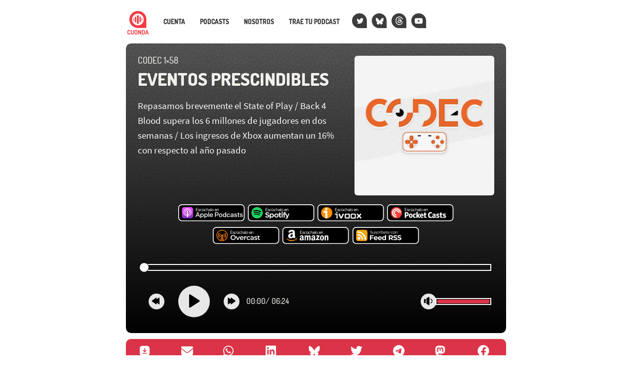

--- FILE ---
content_type: text/html; charset=UTF-8
request_url: https://cuonda.com/codec/eventos-prescindibles
body_size: 34962
content:
<!DOCTYPE html>

<html  lang="es">
<head>
<meta charset="utf-8">
<meta http-equiv="X-UA-Compatible" content="IE=edge">
<meta name="viewport" content="width=device-width, initial-scale=1">
<meta name="google-site-verification" content="YH5JZep0Q5LAgYY0oomdCRcJI68zPIbSSm_nKXZsEYE" />



<title>Eventos prescindibles &mdash; CODEC &mdash; Cuonda</title>



<link rel="alternate" type="application/rss+xml" title="CODEC" href="https://cuonda.com/codec/feed" />

<meta property="og:title" content="Eventos prescindibles &mdash; CODEC" />

<meta property="og:site_name" content="Cuonda" />

<meta property="og:description" content="Repasamos brevemente el State of Play / Back 4 Blood supera los 6 millones de jugadores en dos semanas / Los ingresos de Xbox aumentan un 16% con respecto al" />

<meta name="description" content="Repasamos brevemente el State of Play / Back 4 Blood supera los 6 millones de jugadores en dos semanas / Los ingresos de Xbox aumentan un 16% con respecto al" />

<meta property="og:url" content="https://cuonda.com/codec/eventos-prescindibles" />

<meta property="og:image" content="https://cuonda.com/picture/1631382" />

<meta name="twitter:site" content="@nachocerrato" />

<meta property="og:type" content="article" />
<meta property="fb:app_id" content="314192535267336" />


<meta name="csrf-token" content="sKaQXJh0ZM4JsIt2Tj8qyD6mj5KkOeQE6dFDi7Tu">
<script>window.Laravel = {"csrfToken":"sKaQXJh0ZM4JsIt2Tj8qyD6mj5KkOeQE6dFDi7Tu"}</script>
<link href="/css/app.css?v=20250915134050" rel="stylesheet">
<link href="/css/cuonda.css?v=20250915134050" rel="stylesheet">

<link rel="apple-touch-icon" sizes="180x180" href="/img/apple-touch-icon.png">
<link rel="icon" type="image/png" sizes="32x32" href="/img/favicon-32x32.png">
<link rel="icon" type="image/png" sizes="16x16" href="/img/favicon-16x16.png">
<link rel="manifest" href="/img/site.webmanifest">
<link rel="mask-icon" href="/img/safari-pinned-tab.svg" color="#5bbad5">
<link rel="shortcut icon" href="/img/favicon.ico">


</head>

<body class="nojs episode-view">

  <div id="app">
    <nav class="navbar navbar-default navbar-static-top">
      <div class="container">

        <div class="navbar-header ml-1">

          <button type="button" class="navbar-toggle collapsed" data-toggle="collapse" data-target="#app-navbar-collapse">
            <span class="sr-only">Nav</span>
            <span class="icon-bar"></span>
            <span class="icon-bar"></span>
            <span class="icon-bar"></span>
          </button>

          <a class="navbar-brand" href="https://cuonda.com">
            <img src="/img/cuonda_logotype_192.png" srcset="/img/cuonda_logotype_256.png 2x, /img/cuonda_logotype_512.png 3x" alt="Cuonda: comunidad de podcasts en español">
          </a>
      </div>

        <div class="collapse navbar-collapse" id="app-navbar-collapse">

        <ul class="nav navbar-nav navbar-left">

                  <li class="">
          <a href="https://cuonda.com/user/login">Cuenta</a>
        </li>
            <li>
        <a href="https://cuonda.com/podcasts">Podcasts</a>
      </li>
      <li>
        <a href="https://cuonda.com/contenido/nosotros">Nosotros</a>
      </li>
      <li><a href="https://cuonda.com/contenido/por-que-venir-con-nosotros">Trae tu podcast</a></li>



        <li class="navbar-button"><a title="Twitter" href="//twitter.com/cuondapodcast"><span class="fa fa-twitter blanco"></span></a></li>
        <li class="navbar-button"><a title="Bluesky" href="https://bsky.app/profile/cuonda.com"><svg width="16" height="16" version="1.1" xmlns="http://www.w3.org/2000/svg" viewBox="0 0 600 530" style="margin-top: 4px;margin-left: -1px;"><path d="m135.72 44.03c66.496 49.921 138.02 151.14 164.28 205.46 26.262-54.316 97.782-155.54 164.28-205.46 47.98-36.021 125.72-63.892 125.72 24.795 0 17.712-10.155 148.79-16.111 170.07-20.703 73.984-96.144 92.854-163.25 81.433 117.3 19.964 147.14 86.092 82.697 152.22-122.39 125.59-175.91-31.511-189.63-71.766-2.514-7.3797-3.6904-10.832-3.7077-7.8964-0.0174-2.9357-1.1937 0.51669-3.7077 7.8964-13.714 40.255-67.233 197.36-189.63 71.766-64.444-66.128-34.605-132.26 82.697-152.22-67.108 11.421-142.55-7.4491-163.25-81.433-5.9562-21.282-16.111-152.36-16.111-170.07 0-88.687 77.742-60.816 125.72-24.795z" fill="currentColor"/>
</svg></a></li>
        <li class="navbar-button"><a title="Threads" href="https://www.threads.net/@cuondapodcast    "><svg aria-label="Threads" xmlns="http://www.w3.org/2000/svg" viewBox="0 0 192 192" style="margin-left;margin-left: -2px;margin-top: 2px;" height="18" width="17"><path fill="currentColor" d="M141.537 88.9883C140.71 88.5919 139.87 88.2104 139.019 87.8451C137.537 60.5382 122.616 44.905 97.5619 44.745C97.4484 44.7443 97.3355 44.7443 97.222 44.7443C82.2364 44.7443 69.7731 51.1409 62.102 62.7807L75.881 72.2328C81.6116 63.5383 90.6052 61.6848 97.2286 61.6848C97.3051 61.6848 97.3819 61.6848 97.4576 61.6855C105.707 61.7381 111.932 64.1366 115.961 68.814C118.893 72.2193 120.854 76.925 121.825 82.8638C114.511 81.6207 106.601 81.2385 98.145 81.7233C74.3247 83.0954 59.0111 96.9879 60.0396 116.292C60.5615 126.084 65.4397 134.508 73.775 140.011C80.8224 144.663 89.899 146.938 99.3323 146.423C111.79 145.74 121.563 140.987 128.381 132.296C133.559 125.696 136.834 117.143 138.28 106.366C144.217 109.949 148.617 114.664 151.047 120.332C155.179 129.967 155.42 145.8 142.501 158.708C131.182 170.016 117.576 174.908 97.0135 175.059C74.2042 174.89 56.9538 167.575 45.7381 153.317C35.2355 139.966 29.8077 120.682 29.6052 96C29.8077 71.3178 35.2355 52.0336 45.7381 38.6827C56.9538 24.4249 74.2039 17.11 97.0132 16.9405C119.988 17.1113 137.539 24.4614 149.184 38.788C154.894 45.8136 159.199 54.6488 162.037 64.9503L178.184 60.6422C174.744 47.9622 169.331 37.0357 161.965 27.974C147.036 9.60668 125.202 0.195148 97.0695 0H96.9569C68.8816 0.19447 47.2921 9.6418 32.7883 28.0793C19.8819 44.4864 13.2244 67.3157 13.0007 95.9325L13 96L13.0007 96.0675C13.2244 124.684 19.8819 147.514 32.7883 163.921C47.2921 182.358 68.8816 191.806 96.9569 192H97.0695C122.03 191.827 139.624 185.292 154.118 170.811C173.081 151.866 172.51 128.119 166.26 113.541C161.776 103.087 153.227 94.5962 141.537 88.9883ZM98.4405 129.507C88.0005 130.095 77.1544 125.409 76.6196 115.372C76.2232 107.93 81.9158 99.626 99.0812 98.6368C101.047 98.5234 102.976 98.468 104.871 98.468C111.106 98.468 116.939 99.0737 122.242 100.233C120.264 124.935 108.662 128.946 98.4405 129.507Z"></path></svg></a></li>
        <!-- <li class="navbar-button">
          <a class="mastodon" title="Mastodon" href="https://cuonda.social/@cuonda"><svg xmlns="http://www.w3.org/2000/svg" viewBox="0 0 448 512"><path fill="white" d="M433 179.11c0-97.2-63.71-125.7-63.71-125.7-62.52-28.7-228.56-28.4-290.48 0 0 0-63.72 28.5-63.72 125.7 0 115.7-6.6 259.4 105.63 289.1 40.51 10.7 75.32 13 103.33 11.4 50.81-2.8 79.32-18.1 79.32-18.1l-1.7-36.9s-36.31 11.4-77.12 10.1c-40.41-1.4-83-4.4-89.63-54a102.54 102.54 0 0 1-.9-13.9c85.63 20.9 158.65 9.1 178.75 6.7 56.12-6.7 105-41.3 111.23-72.9 9.8-49.8 9-121.5 9-121.5zm-75.12 125.2h-46.63v-114.2c0-49.7-64-51.6-64 6.9v62.5h-46.33V197c0-58.5-64-56.6-64-6.9v114.2H90.19c0-122.1-5.2-147.9 18.41-175 25.9-28.9 79.82-30.8 103.83 6.1l11.6 19.5 11.6-19.5c24.11-37.1 78.12-34.8 103.83-6.1 23.71 27.3 18.4 53 18.4 175z"/></svg></a>
        </li> -->
        <li class="navbar-button"><a class="medium blanco" title="YouTube" href="https://www.youtube.com/@cuonda?sub_confirmation=1"><span class="fa fa-youtube-play"></span></a></li>
      </ul>
    </div>
  </div>
</nav>


<style>
.player_episode_1631382 .reproductor-cuonda-contenedor {
  background-image: url("https://cuonda.com/storage/podcasts/142/cover_image.png") !important;
}
.player_episode_1631382 .reproductor-cuonda-marca,
.player_episode_1631382 .reproductor-cuonda-subtitulos,
.player_episode_1631382 .reproductor-cuonda-marca:hover .reproductor-cuonda-mensaje {

  background-color:  #000000cc  !important;
}






.player_episode_1631382 .reproductor-cuonda-recorrido {
  background-color: rgba(255, 255, 255, 0.733) !important;
}

</style>

<div class="container cuadrificar player_episode_1631382">
	<div class="reproductor-cuonda-contenedor">
		<div class="reproductor-cuonda">
			<div class="row">

      
			<div class="col-xs-12 hidden-sm">
				<h4 class="cuonda_logo_box destacado mt-0 mb-2">
                    <a href="https://cuonda.com"><img src="/img/cuonda.svg"/></a>
                    <a href="https://cuonda.com/codec">CODEC 1×58</a>

        </h4>
      </div>

			<div class="col-xs-7 col-sm-7">
				<h4 class="hidden-xs destacado mt-0 mb-2">
				<a href="https://cuonda.com/codec">CODEC 1×58</a>
        				</h4>
				<h1 class="destacado mt-1 mb-0">
				  <a href="https://cuonda.com/codec/eventos-prescindibles">Eventos prescindibles</a>
				</h1>
				<big class="hidden-xs visible-sm-block visible-md-block visible-lg-block mt-3 blanco">Repasamos brevemente el State of Play / Back 4 Blood supera los 6 millones de jugadores en dos semanas / Los ingresos de Xbox aumentan un 16% con respecto al año pasado</big>

			</div>
      
			<div class="col-xs-5 col-sm-5 text-center">

      
                  <img loading="lazy" src="https://cuonda.com/storage/podcasts/142/rs/image_400x400.jpeg?gen=d4431a7b06eef2886374d0ac0ef63643" class="img-rounded w-100">
              			</div>



              <div class="reproductor-cuonda-botones text-center col-xs-12 col-sm-10 col-sm-offset-1 mt-3">

        
                      <a title="Apple Podcasts" target="_blank" href="https://podcasts.apple.com/us/podcast/codec/id1580429556" rel="nofollow">
              <svg class="cuonda-badge" xmlns="http://www.w3.org/2000/svg" xmlns:xlink="http://www.w3.org/1999/xlink" width="136" height="35.9" viewBox="0 0 167 44">



<defs><linearGradient gradientUnits="userSpaceOnUse" x1="13.999999" y1="0" x2="13.999999" y2="28" id="A"><stop offset="0%" stop-color="#f452ff"/><stop offset="100%" stop-color="#832bc1"/></linearGradient><path d="M0 0h167v44H0V0z" id="B"/><clipPath id="C"><use xlink:href="#B"/></clipPath></defs><g clip-path="url(#C)"><path d="M1 17V9c0-2.20914.781049-4.09476 2.34315-5.65685S6.79086 1 9 1h147c2.209 0 4.095.781049 5.657 2.34315S164 6.79086 164 9v24c0 2.2091-.781 4.0948-2.343 5.6569S158.209 41 156 41H9c-2.20914 0-4.09476-.7811-5.65685-2.3431S1 35.2091 1 33V17z" fill-rule="evenodd" stroke="#fff" stroke-width="2"/><g transform="translate(8 7)"><g transform="translate(1.0019684)" fill-rule="evenodd"><path d="M27.4493 24.2667c-.2706.6906-.896 1.6613-1.792 2.352-.5133.392-1.1293.7746-1.9693 1.0266-.896.2707-2.0067.3547-3.388.3547H7.7c-1.38134 0-2.48267-.0933-3.388-.3547-.84-.252-1.456-.6253-1.96934-1.0266-.88666-.6814-1.521328-1.6614-1.791995-2.352C.00933326 22.876 0 21.2987 0 20.3h0V7.7h0c0-.99867.00933326-2.576.550667-3.96667.270667-.69066.896003-1.66133 1.792003-2.352C2.856.989333 3.472.606667 4.312.354667 5.21733.0933336 6.31867 0 7.7 0h0 12.6 0c1.3813 0 2.4827.0933336 3.388.354667.84.252 1.456.625333 1.9693 1.026663.8867.68134 1.5214 1.66134 1.792 2.352C28 5.124 28 6.71067 28 7.7v12.6c0 .9987-.0093 2.576-.5507 3.9667h0z" fill="url(#A)"/><path d="M16.3987 16.9027c-.0374-.336-.1494-.5787-.3734-.8027-.42-.4387-1.1573-.728-2.0253-.728s-1.6053.28-2.0253.728c-.2147.2333-.336.4667-.3734.8027-.0746.6533-.028 1.2133.0467 2.1186l.392 3.164.3267 1.596c.1586.5227.728.9707 1.6333.9707s1.484-.4573 1.6333-.9707c.0934-.3173.196-.7653.3267-1.596l.392-3.164c.084-.9053.1213-1.4653.0467-2.1186h0zm-.1027-4.76c0 1.2693-1.0267 2.296-2.296 2.296s-2.296-1.0267-2.296-2.296S12.7307 9.84667 14 9.84667s2.296 1.03603 2.296 2.29603h0zm-2.324-9.04403c-5.35733.01866-9.74399 4.368-9.81866 9.72533-.056 4.34 2.716 8.0547 6.58936 9.4173.0933.0374.1866-.0466.1773-.14l-.14-1.008c-.0187-.1213-.0933-.2146-.196-.2706-3.06133-1.3347-5.19866-4.4054-5.16133-7.9614.04667-4.66663 3.85467-8.4653 8.51203-8.50263 4.7693-.03734 8.6613 3.82666 8.6613 8.58663 0 3.5187-2.128 6.5427-5.1613 7.8774-.112.0466-.1867.1493-.196.2706l-.14 1.008c-.0187.1027.084.1774.1773.14 3.836-1.344 6.5893-5.0026 6.5893-9.296-.0186-5.43197-4.452-9.85597-9.8933-9.84663h0zm-.224 3.26666C10.2573 6.496 7.45734 9.38 7.41067 12.8707c-.028 2.296 1.12 4.3306 2.88403 5.5346.084.056.2053-.0093.2053-.112-.028-.4013-.028-.756-.0093-1.1293.0093-.1213-.0374-.2333-.1307-.3173-1.07333-1.008-1.72666-2.4454-1.68933-4.032.07467-2.8 2.32403-5.07737 5.12403-5.18937 3.0426-.12133 5.544 2.324 5.544 5.32937 0 1.5306-.6534 2.912-1.6894 3.892-.084.084-.1306.196-.1306.3173.0186.364.0093.7187-.0094 1.12-.0093.1027.112.1773.2054.112 1.736-1.1853 2.884-3.192 2.884-5.4507C20.608 9.23067 17.5 6.216 13.748 6.36533h0z" fill="#fff"/></g></g><g fill-rule="evenodd"><path d="M49.294 10.178h-4.129v2.457h3.097v.942h-3.097v2.57h4.129v.942h-5.2510007V9.235H49.294v.943h0zm1.226 5.139c.052.224.142.4.269.527s.278.218.454.274.361.085.556.085c.336 0 .598-.067.785-.202s.281-.303.281-.505c0-.172-.059-.308-.175-.409s-.269-.182-.46-.242l-.611-.168-.634-.179c-.228-.068-.442-.159-.64-.275s-.36-.265-.487-.449-.191-.417-.191-.701c0-.337.091-.63.274-.881s.438-.445.763-.583.695-.208 1.106-.208c.479 0 .899.103 1.262.309s.627.514.791.925l-.953.314c-.053-.142-.139-.258-.258-.348s-.257-.151-.411-.184-.304-.051-.453-.051c-.285 0-.52.056-.707.168s-.281.277-.281.494c0 .119.03.219.09.298s.143.142.252.19.238.091.388.129l.482.123.684.22c.232.078.446.177.64.296s.352.277.471.472.184.433.191.718c0 .329-.092.621-.275.875s-.442.454-.775.6-.727.219-1.183.219c-.553 0-1.025-.123-1.414-.37s-.65-.629-.785-1.145l.954-.336h0zm6.284 1.851c-.538 0-1.013-.122-1.425-.365s-.73-.578-.958-1.004-.343-.924-.343-1.492c0-.576.116-1.081.348-1.515s.553-.774.965-1.021.89-.37 1.436-.37c.576 0 1.083.134 1.521.404s.753.632.947 1.088l-.953.337c-.113-.262-.301-.472-.566-.629s-.568-.235-.904-.235c-.344 0-.64.081-.887.242s-.437.385-.572.673-.202.626-.202 1.015c0 .583.15 1.047.449 1.391s.703.516 1.212.516c.336 0 .638-.075.904-.224s.465-.356.599-.617l.943.336c-.21.449-.539.805-.988 1.071s-.957.399-1.526.399h0zM62.957 9v.851999L60.803 10.963v-.729L62.957 9h0zm1.47 8.089h-.965l-.079-.662c-.179.24-.406.423-.679.55s-.577.191-.914.191c-.434 0-.812-.092-1.133-.276s-.571-.452-.747-.807-.263-.798-.263-1.329v-3.277h1.066v3.142c0 .516.106.909.319 1.178s.537.404.971.404c.427 0 .761-.138 1.004-.415s.365-.688.365-1.234v-3.075h1.055v5.61h0zm3.132.079c-.539 0-1.014-.122-1.425-.365s-.731-.578-.959-1.004-.343-.924-.343-1.492c0-.576.116-1.081.348-1.515s.553-.774.965-1.021.89-.37 1.436-.37c.576 0 1.083.134 1.521.404s.753.632.947 1.088l-.953.337c-.112-.262-.301-.472-.566-.629s-.568-.235-.904-.235c-.344 0-.64.081-.887.242s-.437.385-.572.673-.202.626-.202 1.015c0 .583.15 1.047.449 1.391s.703.516 1.212.516c.336 0 .638-.075.904-.224s.465-.356.599-.617l.943.336c-.21.449-.539.805-.987 1.071s-.958.399-1.526.399h0zm2.929-8.1570003h1.055V12.096c.18-.217.411-.386.696-.51s.598-.185.942-.185c.419 0 .788.092 1.106.275s.566.457.746.819.269.813.269 1.352v3.242h-1.111v-3.108c0-.523-.108-.923-.325-1.2s-.535-.415-.954-.415c-.434 0-.771.142-1.01.426s-.359.699-.359 1.245v3.052h-1.055V9.0109997h0zM79.377 17.089l-.089-.819c-.172.285-.396.503-.669.656s-.625.231-1.059.231c-.404 0-.748-.066-1.033-.197s-.503-.314-.657-.55-.229-.51-.229-.824c0-.471.176-.862.527-1.172s.861-.504 1.526-.578l1.594-.18v-.438c0-.239-.098-.442-.292-.61s-.475-.254-.842-.254c-.344 0-.635.081-.875.242s-.4.398-.482.712l-.943-.336c.142-.494.42-.879.836-1.156s.918-.415 1.509-.415c.703 0 1.238.175 1.605.527s.55.815.55 1.391v3.77h-.977 0zm-.089-2.569l-1.538.191c-.329.045-.576.137-.74.275s-.247.319-.247.544c0 .209.08.383.241.521s.387.208.679.208c.359 0 .658-.067.898-.202s.416-.323.532-.566.175-.526.175-.848v-.123h0zm1.708-5.5090003h1.054V17.089h-1.054V9.0109997h0zM85.239 17.168c-.531 0-1.007-.118-1.43-.354s-.754-.567-.993-.997-.359-.938-.359-1.521c0-.591.123-1.104.37-1.538s.584-.768 1.01-1.003.905-.354 1.436-.354 1.012.118 1.443.354.768.568 1.014.998.371.937.371 1.52c0 .591-.125 1.103-.376 1.537s-.593.768-1.027 1.004-.92.354-1.459.354h0zm-.011-.965c.299 0 .58-.07.842-.208s.477-.349.646-.633.251-.648.251-1.089c0-.434-.079-.79-.24-1.071s-.373-.49-.635-.628-.542-.208-.841-.208c-.292 0-.563.069-.813.208s-.455.349-.612.633-.236.647-.236 1.089c0 .433.077.791.231 1.072s.353.488.599.627.517.208.808.208h0zm7.994.965c-.538 0-1.016-.126-1.431-.377s-.741-.595-.976-1.037-.353-.946-.353-1.515c0-.546.116-1.032.348-1.458s.551-.763.959-1.01.87-.37 1.386-.37c.523 0 .987.114 1.391.343s.718.546.943.953.333.877.325 1.408l-.011.275-.034.308h-4.151c.022.299.106.564.252.792s.332.405.561.532.488.191.78.191c.374 0 .699-.072.976-.218s.471-.343.584-.59l.92.326c-.225.456-.553.811-.983 1.066s-.925.381-1.486.381h0zm1.436-3.389c0-.269-.067-.512-.202-.729s-.316-.386-.544-.51-.484-.186-.768-.186c-.255 0-.489.063-.702.186s-.393.292-.539.505-.237.458-.274.734h3.029 0zm1.574-2.3h.965l.067.651c.18-.232.408-.411.685-.539s.583-.19.92-.19c.433 0 .809.092 1.127.275s.564.454.74.813.264.808.264 1.347v3.253h-1.054V13.97c0-.523-.111-.921-.332-1.194s-.54-.41-.959-.41c-.433 0-.77.141-1.009.421s-.36.693-.36 1.239v3.063h-1.054v-5.61h0z" fill="#cdcdcd"/><path d="M50.80702 28.378235h-4.69691l-1.14249 3.19947H43l4.44302-11.71118h2.0311l4.44298 11.71118h-2.03106l-1.07902-3.19947h0zm-4.18913-1.4488h3.74483l-1.84068-5.13117h-.06347l-1.84068 5.13117h0zm16.88351.3622c0 2.65617-1.4599 4.34637-3.7449 4.34637-1.1425.0604-2.2849-.5433-2.7927-1.5091h-.0635v4.2256h-1.8407v-11.34891h1.7772v1.38844h.0635c.5713-.96587 1.7137-1.56954 2.8562-1.50917 2.285.06037 3.7449 1.75063 3.7449 4.40677h0zm-1.9042 0c0-1.75064-.9521-2.83723-2.3484-2.83723-1.4599 0-2.3485 1.14697-2.3485 2.83723s.9521 2.83727 2.3485 2.83727c1.3963.0603 2.4119-1.0866 2.3484-2.83727h0 0zm11.8058 0c0 2.65617-1.4599 4.34637-3.7449 4.34637-1.1425.0604-2.285-.5433-2.7927-1.5091h-.0635v4.2256h-1.8407v-11.34891h1.7772v1.38844h.0635c.5712-.96587 1.6503-1.56954 2.8562-1.50917 2.2215.06037 3.7449 1.75063 3.7449 4.40677h0zm-1.9042 0c0-1.75064-.9521-2.83723-2.3484-2.83723s-2.3485 1.14697-2.3485 2.83723.9521 2.83727 2.3485 2.83727c1.3963.0603 2.3484-1.0866 2.3484-2.83727h0 0zm3.364-7.42511h1.8407v11.71118h-1.8407v-11.71118h0zm11.4249 9.17578c-.2539 1.5695-1.8407 2.5957-3.8717 2.5957-2.6024 0-4.2527-1.6902-4.2527-4.34636s1.6503-4.40677 4.1257-4.40677 4.0622 1.6299 4.0622 4.22567v.60366H80.004v.12073c-.1269 1.20737.8252 2.29397 2.0946 2.41467h.3174c.8886.0604 1.7137-.4226 2.0945-1.2073h1.7772 0zm-6.2202-2.53544h4.5065c.0635-1.14697-.8251-2.11283-2.0311-2.1732h-.1904c-1.2695 0-2.285.96587-2.285 2.1732h0 0zm16.1218-6.64034c2.158-.12073 3.9353 1.44881 4.0622 3.50127v.3622c.0635 2.05247-1.5868 3.80311-3.7448 3.86347h-.3809H93.46v3.98424h-1.9041v-11.71118h4.6334 0zm-2.6658 6.15741h2.158c1.6503 0 2.6024-.84513 2.6024-2.3543 0-1.4488-.9521-2.29394-2.6024-2.29394H93.46v4.64824h.0635 0zm7.4262 1.2677c0-2.65614 1.6503-4.3464 4.2526-4.3464s4.2526 1.69026 4.2526 4.3464-1.6503 4.34637-4.2526 4.34637-4.2526-1.6299-4.2526-4.34637h0zm6.601 0c0-1.811-.8886-2.8976-2.3484-2.8976s-2.3485 1.0866-2.3485 2.8976.8886 2.89757 2.3485 2.89757c1.4598.0604 2.3484-1.0262 2.3484-2.89757h0 0zm3.1736 0c0-2.65614 1.5234-4.3464 3.7449-4.3464 1.1424-.06037 2.285.5433 2.7927 1.50916h0v-4.58787h1.8407v11.71118h-1.7772v-1.4488h-.0635c-.5712 1.0262-1.6503 1.5695-2.8562 1.5091-2.158 0-3.6814-1.6902-3.6814-4.34637h0zm1.9042 0c0 1.75067.9521 2.83727 2.3484 2.83727s2.3485-1.147 2.3485-2.83727-.9521-2.83723-2.3485-2.83723-2.3484 1.08659-2.3484 2.83723h0zm14.4081-1.32807c-.1904-.96587-1.079-1.6299-2.0946-1.56953-1.3964 0-2.3484 1.14696-2.3484 2.8976s.952 2.89757 2.3484 2.89757c1.0156.1208 1.9042-.6036 2.0946-1.5091h1.7772c-.1904 1.811-1.7137 3.0183-3.8718 3.0183-2.5389 0-4.2526-1.6903-4.2526-4.3464 0-2.7165 1.6503-4.3464 4.1891-4.3464 2.285 0 3.7449 1.38843 3.8718 3.01833h-1.7137v-.06037h0zm2.8562 3.19944c0-1.50917 1.206-2.41467 3.3005-2.5354l2.4754-.12074v-.66403c0-.96586-.6347-1.50916-1.7772-1.50916-1.0155 0-1.7137.48293-1.9041 1.20733h-1.7138c.0635-1.56953 1.5868-2.65614 3.6814-2.65614s3.5544 1.0866 3.5544 2.77687v5.91597h-1.7772v-1.3885h-.0635c-.5712.9659-1.6502 1.5696-2.8562 1.5696-1.6503-.0604-2.9197-1.0866-2.9197-2.5958h0zm5.7759-.78477v-.66403l-2.2215.12073c-1.079.06036-1.7137.5433-1.7137 1.26767s.6347 1.2074 1.6502 1.2074c1.206.0603 2.2216-.7848 2.285-1.93177h0 0 0zm6.9819-5.433c1.9674 0 3.4274 1.02623 3.4274 2.5354h-1.714c-.063-.7244-.761-1.20734-1.7768-1.20734s-1.6503.42257-1.6503 1.08661c0 .48293.4443.84513 1.3964 1.0866l1.5237.30183c1.777.42257 2.475 1.02624 2.475 2.29397 0 1.5091-1.523 2.5957-3.7449 2.5957-2.158 0-3.5544-1.0262-3.6813-2.5957h1.8407c.1269.8451.8251 1.2677 1.9041 1.2677s1.7774-.4226 1.7774-1.0866c0-.5433-.318-.7848-1.27-1.02626l-1.5864-.3622c-1.5868-.3622-2.4119-1.14697-2.4119-2.35431 0-1.50917 1.3964-2.5354 3.4909-2.5354h0zm7.6804-1.93174v1.9921h1.713v1.38844h-1.713v4.70857c0 .7244.317 1.0866 1.079 1.0866.19 0 .508 0 .634-.0603v1.3884c-.317.0604-.698.0604-1.015.0604-1.841 0-2.539-.6641-2.539-2.294v-4.88967h-1.269v-1.38843h1.269v-1.9921c0-.00001 1.841-.00001 1.841-.00001h0zm6.664 1.93174c1.968 0 3.428 1.02623 3.428 2.5354h-1.714c-.064-.7244-.762-1.20734-1.777-1.20734s-1.651.42257-1.651 1.08661c0 .48293.445.84513 1.397 1.0866l1.523.30183c1.777.42257 2.476 1.02624 2.476 2.29397 0 1.5091-1.524 2.5957-3.745 2.5957s-3.555-1.0262-3.682-2.5957h1.841c.127.8451.825 1.2677 1.904 1.2677s1.777-.4226 1.777-1.0866c0-.5433-.317-.7848-1.269-1.02626l-1.587-.3622c-1.65-.3622-2.412-1.14697-2.412-2.35431-.063-1.50917 1.397-2.5354 3.491-2.5354h0z" fill="#fff"/></g></g>

</svg>
            </a>
                  
                  
                      <a title="Spotify" target="_blank" href="https://open.spotify.com/show/3NQFpSp443MRhYIS5ldrS8" rel="nofollow">
              <svg class="cuonda-badge" xmlns="http://www.w3.org/2000/svg" xmlns:xlink="http://www.w3.org/1999/xlink" width="136" height="35.9" viewBox="0 0 167 44">



<defs>
<path id="a" d="m167 0v44h-167v-44h167z"/>
<clipPath id="b">
<use xlink:href="#a"/>
</clipPath>
</defs>
<g id="c" clip-path="url(#b)">
<path d="m167 0v44h-167v-44h167z" fill="none"/>
<g transform="translate(1 1)">
<g id="d">
<path d="m0 16v-8c0-2.2091 0.78105-4.0948 2.3432-5.6568 1.5621-1.5621 3.4477-2.3432 5.6568-2.3432h147c2.209 0 4.095 0.78105 5.657 2.3432 1.562 1.5621 2.343 3.4477 2.343 5.6568v24c0 2.2091-0.781 4.0948-2.343 5.6569-1.562 1.562-3.448 2.3431-5.657 2.3431h-147c-2.2091 0-4.0948-0.7811-5.6568-2.3431-1.5621-1.5621-2.3432-3.4478-2.3432-5.6569v-16z" fill-rule="evenodd" stroke="#fff" stroke-width="2"/>
</g>
</g>
<g transform="translate(8 7)">
<g id="f" transform="translate(1.002)" fill-rule="evenodd">
<path id="Shape-Path" d="m14 0c-7.7312 0-14 6.2676-14 14 0 7.7324 6.2684 14 14 14 7.7331 0 14-6.2676 14-14 0-7.7314-6.2674-13.999-14-13.999v-9.2464e-4z" fill="#1ED760"/>
<path id="Shape-Path" d="m22.28 12.41c-4.5124-2.6798-11.956-2.9276-16.264-1.6191-0.69166 0.2099-1.4231-0.1803-1.633-0.87201-0.20897-0.69261 0.18032-1.4231 0.8729-1.634 4.9461-1.5017 13.166-1.2114 18.36 1.8735 0.6242 0.368 0.8285 1.1725 0.4587 1.793-0.3671 0.6232-1.1734 0.8276-1.7939 0.4586h-9e-4z"/>
<path id="e" d="m22.134 16.379c-0.3163 0.5141-0.9885 0.6768-1.5017 0.3606-3.7625-2.3136-9.5001-2.984-13.951-1.6321-0.57699 0.1748-1.1864-0.1507-1.362-0.7277-0.17384-0.5771 0.15072-1.1855 0.72772-1.3612 5.0847-1.5424 11.406-0.7953 15.727 1.8605 0.5132 0.3153 0.675 0.9876 0.3597 1.4999z"/>
<path d="m20.42 20.192c-0.2496 0.4115-0.7887 0.541-1.2002 0.2885-3.2872-2.0075-7.4242-2.4625-12.298-1.3482-0.46881 0.1063-0.93762-0.1868-1.044-0.6565-0.10818-0.4698 0.18494-0.9386 0.65559-1.045 5.3335-1.2196 9.9079-0.6944 13.597 1.5609 0.4115 0.2525 0.5419 0.7897 0.2894 1.2003z"/>
</g>
</g>
<g transform="translate(44 9)">
<path d="m5.294 1.178h-4.129v2.457h3.097v0.942h-3.097v2.57h4.129v0.942h-5.251v-7.854h5.251v0.943zm1.226 5.139c0.052 0.224 0.142 0.4 0.269 0.527s0.278 0.218 0.454 0.274 0.361 0.085 0.556 0.085c0.336 0 0.598-0.067 0.785-0.202s0.281-0.303 0.281-0.505c0-0.172-0.059-0.308-0.175-0.409s-0.269-0.182-0.46-0.242c-0.191-0.059-0.394-0.116-0.611-0.168-0.194-0.052-0.406-0.112-0.634-0.179-0.228-0.068-0.442-0.159-0.64-0.275s-0.36-0.265-0.487-0.449c-0.127-0.183-0.191-0.417-0.191-0.701 0-0.337 0.091-0.63 0.274-0.881 0.183-0.25 0.438-0.445 0.763-0.583 0.326-0.138 0.695-0.208 1.106-0.208 0.479 0 0.899 0.103 1.262 0.309s0.627 0.514 0.791 0.925l-0.953 0.314c-0.053-0.142-0.139-0.258-0.258-0.348-0.12-0.089-0.257-0.151-0.411-0.184-0.153-0.034-0.304-0.051-0.453-0.051-0.285 0-0.52 0.056-0.707 0.168s-0.281 0.277-0.281 0.494c0 0.119 0.03 0.219 0.09 0.298 0.06 0.078 0.143 0.142 0.252 0.19 0.108 0.049 0.238 0.091 0.388 0.129 0.149 0.037 0.31 0.078 0.482 0.123 0.224 0.068 0.453 0.141 0.684 0.22 0.232 0.078 0.446 0.177 0.64 0.296 0.195 0.12 0.352 0.277 0.471 0.472 0.12 0.194 0.184 0.433 0.191 0.718 0 0.329-0.092 0.621-0.275 0.875-0.184 0.254-0.442 0.454-0.775 0.6-0.333 0.145-0.727 0.219-1.183 0.219-0.553 0-1.025-0.123-1.414-0.37s-0.65-0.629-0.785-1.145l0.954-0.336zm6.284 1.851c-0.538 0-1.013-0.122-1.425-0.365-0.411-0.243-0.73-0.578-0.958-1.004s-0.343-0.924-0.343-1.492c0-0.576 0.116-1.081 0.348-1.515s0.553-0.774 0.965-1.021c0.411-0.247 0.89-0.37 1.436-0.37 0.576 0 1.083 0.134 1.521 0.404 0.437 0.269 0.753 0.632 0.947 1.088l-0.953 0.337c-0.113-0.262-0.301-0.472-0.566-0.629-0.266-0.157-0.568-0.235-0.904-0.235-0.344 0-0.64 0.081-0.887 0.242-0.247 0.16-0.437 0.385-0.572 0.673s-0.202 0.626-0.202 1.015c0 0.583 0.15 1.047 0.449 1.391s0.703 0.516 1.212 0.516c0.336 0 0.638-0.075 0.904-0.224 0.265-0.15 0.465-0.356 0.599-0.617l0.943 0.336c-0.21 0.449-0.539 0.805-0.988 1.071-0.448 0.266-0.957 0.399-1.526 0.399zm6.153-8.168v0.852l-2.154 1.111v-0.729l2.154-1.234zm1.47 8.089h-0.965l-0.079-0.662c-0.179 0.24-0.406 0.423-0.679 0.55s-0.577 0.191-0.914 0.191c-0.434 0-0.812-0.092-1.133-0.276-0.322-0.183-0.571-0.452-0.747-0.807-0.176-0.356-0.263-0.798-0.263-1.329v-3.277h1.066v3.142c0 0.516 0.106 0.909 0.319 1.178s0.537 0.404 0.971 0.404c0.427 0 0.761-0.138 1.004-0.415s0.365-0.688 0.365-1.234v-3.075h1.055v5.61zm3.132 0.079c-0.539 0-1.014-0.122-1.425-0.365-0.412-0.243-0.731-0.578-0.959-1.004s-0.343-0.924-0.343-1.492c0-0.576 0.116-1.081 0.348-1.515s0.553-0.774 0.965-1.021c0.411-0.247 0.89-0.37 1.436-0.37 0.576 0 1.083 0.134 1.521 0.404 0.438 0.269 0.753 0.632 0.947 1.088l-0.953 0.337c-0.112-0.262-0.301-0.472-0.566-0.629-0.266-0.157-0.568-0.235-0.904-0.235-0.344 0-0.64 0.081-0.887 0.242-0.246 0.16-0.437 0.385-0.572 0.673-0.134 0.288-0.202 0.626-0.202 1.015 0 0.583 0.15 1.047 0.449 1.391s0.703 0.516 1.212 0.516c0.336 0 0.638-0.075 0.904-0.224 0.265-0.15 0.465-0.356 0.599-0.617l0.943 0.336c-0.21 0.449-0.539 0.805-0.987 1.071-0.449 0.266-0.958 0.399-1.526 0.399zm2.929-8.157h1.055v3.085c0.18-0.217 0.411-0.386 0.696-0.51 0.284-0.123 0.598-0.185 0.942-0.185 0.419 0 0.788 0.092 1.106 0.275s0.566 0.457 0.746 0.819c0.179 0.363 0.269 0.813 0.269 1.352v3.242h-1.111v-3.108c0-0.523-0.108-0.923-0.325-1.2s-0.535-0.415-0.954-0.415c-0.434 0-0.771 0.142-1.01 0.426s-0.359 0.699-0.359 1.245v3.052h-1.055v-8.078zm8.889 8.078-0.089-0.819c-0.172 0.285-0.396 0.503-0.669 0.656s-0.625 0.231-1.059 0.231c-0.404 0-0.748-0.066-1.033-0.197-0.284-0.131-0.503-0.314-0.657-0.55-0.153-0.236-0.229-0.51-0.229-0.824 0-0.471 0.176-0.862 0.527-1.172 0.352-0.31 0.861-0.504 1.526-0.578l1.594-0.18v-0.438c0-0.239-0.098-0.442-0.292-0.61-0.195-0.169-0.475-0.254-0.842-0.254-0.344 0-0.635 0.081-0.875 0.242-0.239 0.161-0.4 0.398-0.482 0.712l-0.943-0.336c0.142-0.494 0.42-0.879 0.836-1.156 0.415-0.277 0.918-0.415 1.509-0.415 0.703 0 1.238 0.175 1.605 0.527 0.366 0.352 0.55 0.815 0.55 1.391v3.77h-0.977zm-0.089-2.569-1.538 0.191c-0.329 0.045-0.576 0.137-0.74 0.275-0.165 0.139-0.247 0.319-0.247 0.544 0 0.209 0.08 0.383 0.241 0.521 0.16 0.138 0.387 0.208 0.679 0.208 0.359 0 0.658-0.067 0.898-0.202 0.239-0.134 0.416-0.323 0.532-0.566s0.175-0.526 0.175-0.848v-0.123zm1.708-5.509h1.054v8.078h-1.054v-8.078zm4.243 8.157c-0.531 0-1.007-0.118-1.43-0.354-0.422-0.236-0.754-0.567-0.993-0.997-0.24-0.431-0.359-0.938-0.359-1.521 0-0.591 0.123-1.104 0.37-1.538 0.247-0.433 0.584-0.768 1.01-1.003 0.426-0.236 0.905-0.354 1.436-0.354s1.012 0.118 1.443 0.354c0.43 0.235 0.768 0.568 1.014 0.998 0.247 0.43 0.371 0.937 0.371 1.52 0 0.591-0.125 1.103-0.376 1.537-0.25 0.434-0.593 0.768-1.027 1.004s-0.92 0.354-1.459 0.354zm-0.011-0.965c0.299 0 0.58-0.07 0.842-0.208 0.262-0.139 0.477-0.349 0.646-0.633 0.168-0.285 0.251-0.648 0.251-1.089 0-0.434-0.079-0.79-0.24-1.071-0.161-0.28-0.373-0.49-0.635-0.628-0.262-0.139-0.542-0.208-0.841-0.208-0.292 0-0.563 0.069-0.813 0.208-0.251 0.138-0.455 0.349-0.612 0.633s-0.236 0.647-0.236 1.089c0 0.433 0.077 0.791 0.231 1.072 0.153 0.28 0.353 0.488 0.599 0.627 0.247 0.138 0.517 0.208 0.808 0.208zm7.994 0.965c-0.538 0-1.016-0.126-1.431-0.377-0.415-0.25-0.741-0.595-0.976-1.037-0.236-0.441-0.353-0.946-0.353-1.515 0-0.546 0.116-1.032 0.348-1.458 0.232-0.427 0.551-0.763 0.959-1.01 0.407-0.247 0.87-0.37 1.386-0.37 0.523 0 0.987 0.114 1.391 0.343 0.404 0.228 0.718 0.546 0.943 0.953 0.224 0.408 0.333 0.877 0.325 1.408 0 0.09-4e-3 0.182-0.011 0.275-8e-3 0.094-0.019 0.196-0.034 0.308h-4.151c0.022 0.299 0.106 0.564 0.252 0.792 0.145 0.228 0.332 0.405 0.561 0.532 0.228 0.127 0.488 0.191 0.78 0.191 0.374 0 0.699-0.072 0.976-0.218s0.471-0.343 0.584-0.59l0.92 0.326c-0.225 0.456-0.553 0.811-0.983 1.066-0.43 0.254-0.925 0.381-1.486 0.381zm1.436-3.389c0-0.269-0.067-0.512-0.202-0.729-0.134-0.217-0.316-0.386-0.544-0.51-0.229-0.123-0.484-0.186-0.768-0.186-0.255 0-0.489 0.063-0.702 0.186-0.213 0.124-0.393 0.292-0.539 0.505s-0.237 0.458-0.274 0.734h3.029zm1.574-2.3h0.965l0.067 0.651c0.18-0.232 0.408-0.411 0.685-0.539 0.276-0.127 0.583-0.19 0.92-0.19 0.433 0 0.809 0.092 1.127 0.275s0.564 0.454 0.74 0.813 0.264 0.808 0.264 1.347v3.253h-1.054v-3.119c0-0.523-0.111-0.921-0.332-1.194s-0.54-0.41-0.959-0.41c-0.433 0-0.77 0.141-1.009 0.421-0.24 0.281-0.36 0.693-0.36 1.239v3.063h-1.054v-5.61z" fill="#CDCDCD" fill-rule="evenodd"/>
</g>
<g transform="translate(42.415 18.676)">
<path d="m6.6963 6.4466c-2.5188-0.57038-2.9668-0.97133-2.9668-1.8143 0-0.79602 0.78758-1.3312 1.9597-1.3312 1.1359 0 2.2613 0.40766 3.4422 1.2439 0.0344 0.02516 0.07938 0.03607 0.12348 0.02852 0.04498-0.00588 0.08378-0.02936 0.11024-0.06291l1.2294-1.6491c0.0502-0.06878 0.0361-0.16188-0.0318-0.21305-1.4058-1.0737-2.988-1.5937-4.8374-1.5937-2.7172 0-4.6187 1.5518-4.6187 3.7721 0 2.3813 1.6386 3.2252 4.4714 3.8761 2.4095 0.52676 2.816 0.96965 2.816 1.7598 0 0.8774-0.82196 1.4209-2.1458 1.4209-1.4702 0-2.6696-0.4705-4.0111-1.5752-0.03351-0.0277-0.07937-0.0394-0.11994-0.0378-0.04586 0.0034-0.08555 0.0235-0.11377 0.0554l-1.3794 1.5601c-0.057325 0.0663-0.051151 0.1628 0.014995 0.2181 1.561 1.3262 3.481 2.0249 5.5536 2.0249 2.9289 0 4.8233-1.5224 4.8233-3.8794 0.0045-1.9888-1.247-3.091-4.3153-3.8006l-0.00441-0.00251zm10.948-2.3612c-1.2691 0-2.3116 0.47559-3.1715 1.4503v-1.0972c0-0.0864-0.0732-0.15685-0.164-0.15685h-2.256c-0.09 0-0.1632 0.07045-0.1632 0.15685v12.192c0 0.0855 0.0732 0.1577 0.1632 0.1577h2.256c0.0908 0 0.164-0.0722 0.164-0.1577v-3.8484c0.8599 0.916 1.9024 1.3647 3.1715 1.3647 2.3601 0 4.7492-1.7279 4.7492-5.0302 0.0036-3.3032-2.3856-5.0319-4.7474-5.0319l-0.0018 8.4e-4zm2.1264 5.0311c0 1.6818-1.0884 2.8553-2.6494 2.8553-1.5407 0-2.704-1.2272-2.704-2.8553 0-1.6289 1.1633-2.8553 2.704-2.8553 1.5346 0 2.6494 1.2003 2.6494 2.8553zm8.7453-5.0311c-3.0392 0-5.4204 2.2245-5.4204 5.0663 0 2.8116 2.3662 5.0143 5.3833 5.0143 3.0507 0 5.439-2.2186 5.439-5.0496 0-2.8209-2.3725-5.0311-5.4019-5.0311zm0 7.9032c-1.6157 0-2.8363-1.2356-2.8363-2.8729 0-1.6449 1.1782-2.8385 2.7992-2.8385 1.6272 0 2.8531 1.2347 2.8531 2.8746 0 1.6449-1.1836 2.8368-2.816 2.8368zm11.891-7.7069h-2.4827v-2.414c0-0.08639-0.0732-0.15685-0.1631-0.15685h-2.256c-0.09 0-0.165 0.07046-0.165 0.15685v2.414h-1.083c-0.0908 0-0.164 0.07046-0.164 0.15686v1.8428c0 0.0864 0.0732 0.15686 0.164 0.15686h1.083v4.7702c0 1.9259 1.0081 2.9048 2.9995 2.9048 0.8079 0 1.479-0.1594 2.1105-0.5008 0.052-0.0269 0.0838-0.0797 0.0838-0.1359v-1.7564c0-0.0529-0.0291-0.104-0.0785-0.1326-0.0485-0.0293-0.1094-0.0318-0.1605-0.0058-0.4331 0.2063-0.8529 0.3019-1.3229 0.3019-0.7232 0-1.0478-0.3128-1.0478-1.0116v-4.4322h2.4827c0.0908 0 0.164-0.0713 0.164-0.1577v-1.8428c0.0027-0.0864-0.0705-0.15686-0.1623-0.15686l-0.0017-8.4e-4zm8.6456 0.00923v-0.29693c0-0.87151 0.3519-1.2607 1.1395-1.2607 0.4701 0 0.8484 0.08891 1.2718 0.22312 0.0511 0.0151 0.1058 0.00755 0.1472-0.02181 0.0441-0.0302 0.0679-0.07717 0.0679-0.1275v-1.8076c0-0.068782-0.0449-0.13001-0.1164-0.15014-0.4454-0.12666-1.0168-0.25667-1.8741-0.25667-2.0814 0-3.1838 1.1156-3.1838 3.2252v0.45379h-1.0839c-0.09 0-0.1658 0.07046-0.1658 0.15685v1.8529c0 0.0864 0.0758 0.15686 0.1658 0.15686h1.0839v7.3562c0 0.0872 0.075 0.1569 0.1649 0.1569h2.2543c0.0926 0 0.1649-0.0697 0.1649-0.1569v-7.3554h2.1061l3.2261 7.3554c-0.3651 0.7725-0.7267 0.926-1.2171 0.926-0.3977 0-0.8175-0.1124-1.2453-0.3363-0.0397-0.0193-0.0882-0.0235-0.1296-0.0109-0.0432 0.0142-0.0803 0.0444-0.097 0.0839l-0.7647 1.5953c-0.037 0.0764-0.0062 0.1636 0.0706 0.2039 0.7981 0.4101 1.5169 0.5863 2.4077 0.5863 1.6651 0 2.5867-0.739 3.3963-2.7236l3.9114-9.6142c0.0212-0.04866 0.015-0.10318-0.0167-0.14512-0.03-0.04361-0.0803-0.06878-0.1341-0.06878h-2.3477c-0.0715 0-0.135 0.04278-0.157 0.10485l-2.4059 6.5325-2.6335-6.5358c-0.0247-0.06124-0.0847-0.1015-0.1526-0.1015h-3.8532zm-5.012-0.00923h-2.256c-0.0909 0-0.1658 0.07046-0.1658 0.15686v9.3559c0 0.0872 0.0749 0.1569 0.1658 0.1569h2.256c0.0899 0 0.1649-0.0697 0.1649-0.1569v-9.3551c0-0.08724-0.0732-0.1577-0.1649-0.1577zm-1.1148-4.2611c-0.8934 0-1.6184 0.68781-1.6184 1.5375 0 0.84971 0.725 1.5392 1.6184 1.5392 0.8925 0 1.6157-0.68948 1.6157-1.5392 0-0.8497-0.7241-1.5375-1.6157-1.5375z" fill="#fff" fill-rule="evenodd"/>
</g>
</g>


</svg>
            </a>
                  
                      <a title="iVoox" target="_blank" href="https://www.ivoox.com/podcast-codec_sq_f11332630_1.html" rel="nofollow">
              <svg class="cuonda-badge" xmlns="http://www.w3.org/2000/svg" xmlns:xlink="http://www.w3.org/1999/xlink" width="136" height="35.9" viewBox="0 0 167 44">



<defs>
<path id="a" d="m167 0v44h-167v-44h167z"/>
<clipPath id="b">
<use xlink:href="#a"/>
</clipPath>
</defs>
<g id="f" clip-path="url(#b)">
<path d="m167 0v44h-167v-44h167z" fill="none"/>
<g id="Group" transform="translate(1 1)">
<g id="d">
<path d="m0 16v-8c0-2.2091 0.78105-4.0948 2.3432-5.6568 1.5621-1.5621 3.4477-2.3432 5.6568-2.3432h147c2.209 0 4.095 0.78105 5.657 2.3432 1.562 1.5621 2.343 3.4477 2.343 5.6568v24c0 2.2091-0.781 4.0948-2.343 5.6569-1.562 1.562-3.448 2.3431-5.657 2.3431h-147c-2.2091 0-4.0948-0.7811-5.6568-2.3431-1.5621-1.5621-2.3432-3.4478-2.3432-5.6569v-16z" fill-rule="evenodd" stroke="#fff" stroke-width="2"/>
</g>
</g>
<g transform="translate(8 7)">
<g id="c" transform="translate(1.002)" fill-rule="evenodd">
<path d="m0 14c0-7.7323 6.2682-14 14-14 7.7322 0 14 6.2682 14 14 0 7.7322-6.2683 14-14 14-7.7323 0-14-6.2683-14-14z" fill="#FF9000"/>
<path d="m12.62 2.3106c1.4528-0.0467 2.4236 0.60957 2.9122 1.9688 0.2715 1.2654-0.1159 2.2726-1.1622 3.0216-1.2978 0.68917-2.4599 0.51143-3.4864-0.53322-0.6594-0.84793-0.8052-1.7776-0.4375-2.7892 0.4363-0.93327 1.161-1.4893 2.1739-1.668z" fill="#FFFEFE"/>
<path d="m6.1389 8.9007c2.6525-0.00456 5.3049 0 7.9573 0.01368 0.9091 0.23491 1.4058 0.82282 1.4903 1.7637 0.0136 5.7424 0.0182 11.485 0.0136 17.227-0.2499 0.026-0.496 0.0534-0.7383 0.0821h-1.75c-0.806-0.067-1.6081-0.1854-2.4064-0.3555v-13.918c-1.5175-0.0274-3.0397-0.0365-4.5665-0.0274v-4.7853z" fill="#FFFEFE"/>
</g>
</g>
<g transform="translate(44 9)">
<path d="m5.294 1.178h-4.129v2.457h3.097v0.942h-3.097v2.57h4.129v0.942h-5.251v-7.854h5.251v0.943zm1.226 5.139c0.052 0.224 0.142 0.4 0.269 0.527s0.278 0.218 0.454 0.274 0.361 0.085 0.556 0.085c0.336 0 0.598-0.067 0.785-0.202s0.281-0.303 0.281-0.505c0-0.172-0.059-0.308-0.175-0.409s-0.269-0.182-0.46-0.242c-0.191-0.059-0.394-0.116-0.611-0.168-0.194-0.052-0.406-0.112-0.634-0.179-0.228-0.068-0.442-0.159-0.64-0.275s-0.36-0.265-0.487-0.449c-0.127-0.183-0.191-0.417-0.191-0.701 0-0.337 0.091-0.63 0.274-0.881 0.183-0.25 0.438-0.445 0.763-0.583 0.326-0.138 0.695-0.208 1.106-0.208 0.479 0 0.899 0.103 1.262 0.309s0.627 0.514 0.791 0.925l-0.953 0.314c-0.053-0.142-0.139-0.258-0.258-0.348-0.12-0.089-0.257-0.151-0.411-0.184-0.153-0.034-0.304-0.051-0.453-0.051-0.285 0-0.52 0.056-0.707 0.168s-0.281 0.277-0.281 0.494c0 0.119 0.03 0.219 0.09 0.298 0.06 0.078 0.143 0.142 0.252 0.19 0.108 0.049 0.238 0.091 0.388 0.129 0.149 0.037 0.31 0.078 0.482 0.123 0.224 0.068 0.453 0.141 0.684 0.22 0.232 0.078 0.446 0.177 0.64 0.296 0.195 0.12 0.352 0.277 0.471 0.472 0.12 0.194 0.184 0.433 0.191 0.718 0 0.329-0.092 0.621-0.275 0.875-0.184 0.254-0.442 0.454-0.775 0.6-0.333 0.145-0.727 0.219-1.183 0.219-0.553 0-1.025-0.123-1.414-0.37s-0.65-0.629-0.785-1.145l0.954-0.336zm6.284 1.851c-0.538 0-1.013-0.122-1.425-0.365-0.411-0.243-0.73-0.578-0.958-1.004s-0.343-0.924-0.343-1.492c0-0.576 0.116-1.081 0.348-1.515s0.553-0.774 0.965-1.021c0.411-0.247 0.89-0.37 1.436-0.37 0.576 0 1.083 0.134 1.521 0.404 0.437 0.269 0.753 0.632 0.947 1.088l-0.953 0.337c-0.113-0.262-0.301-0.472-0.566-0.629-0.266-0.157-0.568-0.235-0.904-0.235-0.344 0-0.64 0.081-0.887 0.242-0.247 0.16-0.437 0.385-0.572 0.673s-0.202 0.626-0.202 1.015c0 0.583 0.15 1.047 0.449 1.391s0.703 0.516 1.212 0.516c0.336 0 0.638-0.075 0.904-0.224 0.265-0.15 0.465-0.356 0.599-0.617l0.943 0.336c-0.21 0.449-0.539 0.805-0.988 1.071-0.448 0.266-0.957 0.399-1.526 0.399zm6.153-8.168v0.852l-2.154 1.111v-0.729l2.154-1.234zm1.47 8.089h-0.965l-0.079-0.662c-0.179 0.24-0.406 0.423-0.679 0.55s-0.577 0.191-0.914 0.191c-0.434 0-0.812-0.092-1.133-0.276-0.322-0.183-0.571-0.452-0.747-0.807-0.176-0.356-0.263-0.798-0.263-1.329v-3.277h1.066v3.142c0 0.516 0.106 0.909 0.319 1.178s0.537 0.404 0.971 0.404c0.427 0 0.761-0.138 1.004-0.415s0.365-0.688 0.365-1.234v-3.075h1.055v5.61zm3.132 0.079c-0.539 0-1.014-0.122-1.425-0.365-0.412-0.243-0.731-0.578-0.959-1.004s-0.343-0.924-0.343-1.492c0-0.576 0.116-1.081 0.348-1.515s0.553-0.774 0.965-1.021c0.411-0.247 0.89-0.37 1.436-0.37 0.576 0 1.083 0.134 1.521 0.404 0.438 0.269 0.753 0.632 0.947 1.088l-0.953 0.337c-0.112-0.262-0.301-0.472-0.566-0.629-0.266-0.157-0.568-0.235-0.904-0.235-0.344 0-0.64 0.081-0.887 0.242-0.246 0.16-0.437 0.385-0.572 0.673-0.134 0.288-0.202 0.626-0.202 1.015 0 0.583 0.15 1.047 0.449 1.391s0.703 0.516 1.212 0.516c0.336 0 0.638-0.075 0.904-0.224 0.265-0.15 0.465-0.356 0.599-0.617l0.943 0.336c-0.21 0.449-0.539 0.805-0.987 1.071-0.449 0.266-0.958 0.399-1.526 0.399zm2.929-8.157h1.055v3.085c0.18-0.217 0.411-0.386 0.696-0.51 0.284-0.123 0.598-0.185 0.942-0.185 0.419 0 0.788 0.092 1.106 0.275s0.566 0.457 0.746 0.819c0.179 0.363 0.269 0.813 0.269 1.352v3.242h-1.111v-3.108c0-0.523-0.108-0.923-0.325-1.2s-0.535-0.415-0.954-0.415c-0.434 0-0.771 0.142-1.01 0.426s-0.359 0.699-0.359 1.245v3.052h-1.055v-8.078zm8.889 8.078-0.089-0.819c-0.172 0.285-0.396 0.503-0.669 0.656s-0.625 0.231-1.059 0.231c-0.404 0-0.748-0.066-1.033-0.197-0.284-0.131-0.503-0.314-0.657-0.55-0.153-0.236-0.229-0.51-0.229-0.824 0-0.471 0.176-0.862 0.527-1.172 0.352-0.31 0.861-0.504 1.526-0.578l1.594-0.18v-0.438c0-0.239-0.098-0.442-0.292-0.61-0.195-0.169-0.475-0.254-0.842-0.254-0.344 0-0.635 0.081-0.875 0.242-0.239 0.161-0.4 0.398-0.482 0.712l-0.943-0.336c0.142-0.494 0.42-0.879 0.836-1.156 0.415-0.277 0.918-0.415 1.509-0.415 0.703 0 1.238 0.175 1.605 0.527 0.366 0.352 0.55 0.815 0.55 1.391v3.77h-0.977zm-0.089-2.569-1.538 0.191c-0.329 0.045-0.576 0.137-0.74 0.275-0.165 0.139-0.247 0.319-0.247 0.544 0 0.209 0.08 0.383 0.241 0.521 0.16 0.138 0.387 0.208 0.679 0.208 0.359 0 0.658-0.067 0.898-0.202 0.239-0.134 0.416-0.323 0.532-0.566s0.175-0.526 0.175-0.848v-0.123zm1.708-5.509h1.054v8.078h-1.054v-8.078zm4.243 8.157c-0.531 0-1.007-0.118-1.43-0.354-0.422-0.236-0.754-0.567-0.993-0.997-0.24-0.431-0.359-0.938-0.359-1.521 0-0.591 0.123-1.104 0.37-1.538 0.247-0.433 0.584-0.768 1.01-1.003 0.426-0.236 0.905-0.354 1.436-0.354s1.012 0.118 1.443 0.354c0.43 0.235 0.768 0.568 1.014 0.998 0.247 0.43 0.371 0.937 0.371 1.52 0 0.591-0.125 1.103-0.376 1.537-0.25 0.434-0.593 0.768-1.027 1.004s-0.92 0.354-1.459 0.354zm-0.011-0.965c0.299 0 0.58-0.07 0.842-0.208 0.262-0.139 0.477-0.349 0.646-0.633 0.168-0.285 0.251-0.648 0.251-1.089 0-0.434-0.079-0.79-0.24-1.071-0.161-0.28-0.373-0.49-0.635-0.628-0.262-0.139-0.542-0.208-0.841-0.208-0.292 0-0.563 0.069-0.813 0.208-0.251 0.138-0.455 0.349-0.612 0.633s-0.236 0.647-0.236 1.089c0 0.433 0.077 0.791 0.231 1.072 0.153 0.28 0.353 0.488 0.599 0.627 0.247 0.138 0.517 0.208 0.808 0.208zm7.994 0.965c-0.538 0-1.016-0.126-1.431-0.377-0.415-0.25-0.741-0.595-0.976-1.037-0.236-0.441-0.353-0.946-0.353-1.515 0-0.546 0.116-1.032 0.348-1.458 0.232-0.427 0.551-0.763 0.959-1.01 0.407-0.247 0.87-0.37 1.386-0.37 0.523 0 0.987 0.114 1.391 0.343 0.404 0.228 0.718 0.546 0.943 0.953 0.224 0.408 0.333 0.877 0.325 1.408 0 0.09-4e-3 0.182-0.011 0.275-8e-3 0.094-0.019 0.196-0.034 0.308h-4.151c0.022 0.299 0.106 0.564 0.252 0.792 0.145 0.228 0.332 0.405 0.561 0.532 0.228 0.127 0.488 0.191 0.78 0.191 0.374 0 0.699-0.072 0.976-0.218s0.471-0.343 0.584-0.59l0.92 0.326c-0.225 0.456-0.553 0.811-0.983 1.066-0.43 0.254-0.925 0.381-1.486 0.381zm1.436-3.389c0-0.269-0.067-0.512-0.202-0.729-0.134-0.217-0.316-0.386-0.544-0.51-0.229-0.123-0.484-0.186-0.768-0.186-0.255 0-0.489 0.063-0.702 0.186-0.213 0.124-0.393 0.292-0.539 0.505s-0.237 0.458-0.274 0.734h3.029zm1.574-2.3h0.965l0.067 0.651c0.18-0.232 0.408-0.411 0.685-0.539 0.276-0.127 0.583-0.19 0.92-0.19 0.433 0 0.809 0.092 1.127 0.275s0.564 0.454 0.74 0.813 0.264 0.808 0.264 1.347v3.253h-1.054v-3.119c0-0.523-0.111-0.921-0.332-1.194s-0.54-0.41-0.959-0.41c-0.433 0-0.77 0.141-1.009 0.421-0.24 0.281-0.36 0.693-0.36 1.239v3.063h-1.054v-5.61z" fill="#CDCDCD" fill-rule="evenodd"/>
</g>
<g transform="translate(42.415 18.676)">
<g transform="translate(.585 .17077)" fill="#fff" fill-rule="evenodd">
<path id="Group" d="m5.1569 0h0.69486c0.9696 0.28011 1.4145 0.90618 1.3349 1.8782-0.29429 1.0211-0.99527 1.4559-2.1029 1.3043-0.97168-0.31116-1.3923-0.95462-1.2617-1.9304 0.19921-0.65905 0.64418-1.0764 1.3349-1.2521z" fill-opacity=".98"/>
<path id="Group" d="m0 4.2438c1.6336-0.00581 3.2671 0 4.9006 0.01739 1.2816 0.26816 2.0435 1.016 2.2857 2.2434 0.01281 3.3391 0.00673 6.6781-0.01828 10.017h-2.816v-9.5996h-4.352v-2.6782z" fill-opacity=".994"/>
<path id="Group" d="m10.606 4.2438c0.407-0.02014 0.8093 0.00886 1.2069 0.08694 0.326 0.11124 0.5638 0.31413 0.7131 0.60869 0.2029 0.36263 0.3858 0.73361 0.5486 1.113 0.9394 2.1994 1.8964 4.3906 2.8709 6.5737 1.0761-2.3601 2.1428-4.7252 3.2-7.0954 0.19-0.42603 0.4643-0.79124 0.8229-1.0956 0.1627-0.07865 0.3334-0.13663 0.512-0.17391 0.8326-0.14588 1.5091 0.09178 2.0297 0.71301 0.1521 0.26069 0.2008 0.53895 0.1463 0.83476-0.0511 0.22705-0.1243 0.44732-0.2195 0.66085-1.4557 2.9594-2.9186 5.9158-4.3885 8.8692-0.668 0.9929-1.6127 1.3465-2.8344 1.0609-0.6006-0.1889-1.0578-0.5425-1.3714-1.0609-1.3619-2.668-2.7029-5.3461-4.0229-8.0345-0.23839-0.47144-0.43341-0.95837-0.58514-1.4608-0.05915-0.58892 0.17859-1.0353 0.71315-1.3391 0.21089-0.11802 0.43029-0.20496 0.65829-0.26086z" fill-opacity=".988"/>
<path id="Group" d="m35.549 16.522h-8.7772c-1.1125-0.2173-1.8013-0.8549-2.0663-1.9128-0.0244-2.8173-0.0244-5.6347 0-8.452 0.2229-0.954 0.8263-1.5743 1.8103-1.8608 1.5408-0.04011 3.0829-0.0575 4.6263-0.05219 1.5435-0.00531 3.0855 0.01208 4.6264 0.05219 0.9164 0.23393 1.5078 0.78463 1.7736 1.6522 0.0353 0.16079 0.0593 0.32311 0.0732 0.48693 0.0355 2.7369 0.0235 5.4731-0.0365 8.2086-0.2758 1.0216-0.9524 1.6477-2.0298 1.878zm-8.009-9.5994h7.2412v6.8867h-7.2412v-6.8867z" fill-opacity=".99"/>
<path id="e" d="m50.472 16.522h-8.8137c-1.0778-0.2305-1.7544-0.8565-2.0298-1.878-0.0604-2.7585-0.0724-5.5178-0.0365-8.2781 0.0946-0.82452 0.5152-1.4448 1.2617-1.8608 0.1872-0.0891 0.3824-0.15866 0.5851-0.20868 1.5407-0.04011 3.0829-0.0575 4.6262-0.05219 1.5434-0.00531 3.0857 0.01208 4.6264 0.05219 0.9987 0.28903 1.6022 0.92092 1.8103 1.8956 0.0246 2.7942 0.0246 5.5884 0 8.3825-0.2443 1.0614-0.9209 1.7106-2.0297 1.9476zm-8.009-9.5994h7.2412v6.8867h-7.2412v-6.8867z" fill-opacity=".991"/>
<path d="m66.345 15.026v0.4521c-0.1467 0.4355-0.4513 0.7311-0.9139 0.8868-0.5949 0.1859-1.1678 0.1395-1.719-0.1391-0.3354-0.2723-0.6462-0.568-0.9326-0.8868-0.8148-1.0649-1.644-2.1199-2.4869-3.1652-0.8776 1.0899-1.7555 2.1797-2.6333 3.2696-0.2758 0.32-0.5865 0.604-0.9326 0.8521-0.8104 0.3145-1.5476 0.2043-2.2126-0.3305-0.335-0.3787-0.3957-0.7961-0.183-1.2521 0.1248-0.226 0.2591-0.4462 0.4025-0.6608 1.0833-1.336 2.1621-2.6751 3.2365-4.0173-1.0561-1.2247-2.0985-2.4595-3.1268-3.7042-0.5501-0.88228-0.349-1.5489 0.6034-2 0.4239-0.10021 0.8506-0.11179 1.28-0.03479 0.2341 0.05903 0.4411 0.16338 0.6218 0.31305 0.2266 0.20395 0.4398 0.41844 0.64 0.64345 0.7681 0.91589 1.5361 1.8318 2.3041 2.7477 0.7453-0.88275 1.4769-1.7755 2.1942-2.6782 0.2743-0.30722 0.5732-0.59129 0.8961-0.85214 0.4367-0.21412 0.8999-0.28369 1.3898-0.20869 0.9334 0.17095 1.3293 0.69847 1.1886 1.5825-0.0632 0.15489-0.1365 0.3056-0.2195 0.45216-1.0475 1.2572-2.102 2.5093-3.1635 3.7564 1.1699 1.4367 2.322 2.886 3.4562 4.3477 0.1152 0.2076 0.219 0.4163 0.3105 0.6261z" fill-opacity=".988"/>
</g>
</g>
</g>

</svg>
            </a>
                  
                  
                      <a title="PocketCasts" target="_blank" href="https://pca.st/nxs8ufc9" rel="nofollow">
              <svg class="cuonda-badge" xmlns="http://www.w3.org/2000/svg" xmlns:xlink="http://www.w3.org/1999/xlink" width="136" height="35.9" viewBox="0 0 167 44">



<defs>
<path id="a" d="m167 0v44h-167v-44h167z"/>
<clipPath id="b">
<use xlink:href="#a"/>
</clipPath>
</defs>
<g id="g" clip-path="url(#b)">
<path d="m167 0v44h-167v-44h167z" fill="none"/>
<g transform="translate(1 1)">
<g id="e">
<path d="m0 16v-8c0-2.2091 0.78105-4.0948 2.3432-5.6568 1.5621-1.5621 3.4477-2.3432 5.6568-2.3432h147c2.209 0 4.095 0.78105 5.657 2.3432 1.562 1.5621 2.343 3.4477 2.343 5.6568v24c0 2.2091-0.781 4.0948-2.343 5.6569-1.562 1.562-3.448 2.3431-5.657 2.3431h-147c-2.2091 0-4.0948-0.7811-5.6568-2.3431-1.5621-1.5621-2.3432-3.4478-2.3432-5.6569v-16z" fill-rule="evenodd" stroke="#fff" stroke-width="2"/>
</g>
</g>
<g transform="translate(8 7)">
<g id="f" transform="translate(1.002)" fill-rule="evenodd">
<path id="c" d="m28 14c0 7.7324-6.2676 14-14 14-7.7324 0-14-6.2676-14-14 0-7.7324 6.2676-14 14-14 7.7324 0 14 6.2676 14 14z" fill="#F43E37"/>
<path id="d" d="m14.13 20.741c-3.651 0-6.6111-2.9601-6.6111-6.6111s2.9601-6.6111 6.6111-6.6111c3.6511 0 6.6111 2.9601 6.6111 6.6111h-2.4046c0-2.3224-1.8832-4.2057-4.2062-4.2058-2.3231-1.2e-4 -4.2065 1.883-4.2067 4.206-2.4e-4 2.3231 1.8827 4.2066 4.2058 4.207l6e-4 2.4039z" fill="#fff"/>
<path d="m3.1111 14.13c0-6.0854 4.9331-11.018 11.018-11.018 6.0855 0 11.019 4.9331 11.019 11.018h-2.7547c0-4.5642-3.7003-8.2639-8.2639-8.2639-4.5636 0-8.2638 3.6996-8.2638 8.2639 0 4.5643 3.6996 8.2639 8.2638 8.2639v2.7546c-6.0854 0-11.018-4.933-11.018-11.018z" fill="#fff"/>
</g>
</g>
<g transform="translate(44 9)">
<path d="m5.294 1.178h-4.129v2.457h3.097v0.942h-3.097v2.57h4.129v0.942h-5.251v-7.854h5.251v0.943zm1.226 5.139c0.052 0.224 0.142 0.4 0.269 0.527s0.278 0.218 0.454 0.274 0.361 0.085 0.556 0.085c0.336 0 0.598-0.067 0.785-0.202s0.281-0.303 0.281-0.505c0-0.172-0.059-0.308-0.175-0.409s-0.269-0.182-0.46-0.242c-0.191-0.059-0.394-0.116-0.611-0.168-0.194-0.052-0.406-0.112-0.634-0.179-0.228-0.068-0.442-0.159-0.64-0.275s-0.36-0.265-0.487-0.449c-0.127-0.183-0.191-0.417-0.191-0.701 0-0.337 0.091-0.63 0.274-0.881 0.183-0.25 0.438-0.445 0.763-0.583 0.326-0.138 0.695-0.208 1.106-0.208 0.479 0 0.899 0.103 1.262 0.309s0.627 0.514 0.791 0.925l-0.953 0.314c-0.053-0.142-0.139-0.258-0.258-0.348-0.12-0.089-0.257-0.151-0.411-0.184-0.153-0.034-0.304-0.051-0.453-0.051-0.285 0-0.52 0.056-0.707 0.168s-0.281 0.277-0.281 0.494c0 0.119 0.03 0.219 0.09 0.298 0.06 0.078 0.143 0.142 0.252 0.19 0.108 0.049 0.238 0.091 0.388 0.129 0.149 0.037 0.31 0.078 0.482 0.123 0.224 0.068 0.453 0.141 0.684 0.22 0.232 0.078 0.446 0.177 0.64 0.296 0.195 0.12 0.352 0.277 0.471 0.472 0.12 0.194 0.184 0.433 0.191 0.718 0 0.329-0.092 0.621-0.275 0.875-0.184 0.254-0.442 0.454-0.775 0.6-0.333 0.145-0.727 0.219-1.183 0.219-0.553 0-1.025-0.123-1.414-0.37s-0.65-0.629-0.785-1.145l0.954-0.336zm6.284 1.851c-0.538 0-1.013-0.122-1.425-0.365-0.411-0.243-0.73-0.578-0.958-1.004s-0.343-0.924-0.343-1.492c0-0.576 0.116-1.081 0.348-1.515s0.553-0.774 0.965-1.021c0.411-0.247 0.89-0.37 1.436-0.37 0.576 0 1.083 0.134 1.521 0.404 0.437 0.269 0.753 0.632 0.947 1.088l-0.953 0.337c-0.113-0.262-0.301-0.472-0.566-0.629-0.266-0.157-0.568-0.235-0.904-0.235-0.344 0-0.64 0.081-0.887 0.242-0.247 0.16-0.437 0.385-0.572 0.673s-0.202 0.626-0.202 1.015c0 0.583 0.15 1.047 0.449 1.391s0.703 0.516 1.212 0.516c0.336 0 0.638-0.075 0.904-0.224 0.265-0.15 0.465-0.356 0.599-0.617l0.943 0.336c-0.21 0.449-0.539 0.805-0.988 1.071-0.448 0.266-0.957 0.399-1.526 0.399zm6.153-8.168v0.852l-2.154 1.111v-0.729l2.154-1.234zm1.47 8.089h-0.965l-0.079-0.662c-0.179 0.24-0.406 0.423-0.679 0.55s-0.577 0.191-0.914 0.191c-0.434 0-0.812-0.092-1.133-0.276-0.322-0.183-0.571-0.452-0.747-0.807-0.176-0.356-0.263-0.798-0.263-1.329v-3.277h1.066v3.142c0 0.516 0.106 0.909 0.319 1.178s0.537 0.404 0.971 0.404c0.427 0 0.761-0.138 1.004-0.415s0.365-0.688 0.365-1.234v-3.075h1.055v5.61zm3.132 0.079c-0.539 0-1.014-0.122-1.425-0.365-0.412-0.243-0.731-0.578-0.959-1.004s-0.343-0.924-0.343-1.492c0-0.576 0.116-1.081 0.348-1.515s0.553-0.774 0.965-1.021c0.411-0.247 0.89-0.37 1.436-0.37 0.576 0 1.083 0.134 1.521 0.404 0.438 0.269 0.753 0.632 0.947 1.088l-0.953 0.337c-0.112-0.262-0.301-0.472-0.566-0.629-0.266-0.157-0.568-0.235-0.904-0.235-0.344 0-0.64 0.081-0.887 0.242-0.246 0.16-0.437 0.385-0.572 0.673-0.134 0.288-0.202 0.626-0.202 1.015 0 0.583 0.15 1.047 0.449 1.391s0.703 0.516 1.212 0.516c0.336 0 0.638-0.075 0.904-0.224 0.265-0.15 0.465-0.356 0.599-0.617l0.943 0.336c-0.21 0.449-0.539 0.805-0.987 1.071-0.449 0.266-0.958 0.399-1.526 0.399zm2.929-8.157h1.055v3.085c0.18-0.217 0.411-0.386 0.696-0.51 0.284-0.123 0.598-0.185 0.942-0.185 0.419 0 0.788 0.092 1.106 0.275s0.566 0.457 0.746 0.819c0.179 0.363 0.269 0.813 0.269 1.352v3.242h-1.111v-3.108c0-0.523-0.108-0.923-0.325-1.2s-0.535-0.415-0.954-0.415c-0.434 0-0.771 0.142-1.01 0.426s-0.359 0.699-0.359 1.245v3.052h-1.055v-8.078zm8.889 8.078-0.089-0.819c-0.172 0.285-0.396 0.503-0.669 0.656s-0.625 0.231-1.059 0.231c-0.404 0-0.748-0.066-1.033-0.197-0.284-0.131-0.503-0.314-0.657-0.55-0.153-0.236-0.229-0.51-0.229-0.824 0-0.471 0.176-0.862 0.527-1.172 0.352-0.31 0.861-0.504 1.526-0.578l1.594-0.18v-0.438c0-0.239-0.098-0.442-0.292-0.61-0.195-0.169-0.475-0.254-0.842-0.254-0.344 0-0.635 0.081-0.875 0.242-0.239 0.161-0.4 0.398-0.482 0.712l-0.943-0.336c0.142-0.494 0.42-0.879 0.836-1.156 0.415-0.277 0.918-0.415 1.509-0.415 0.703 0 1.238 0.175 1.605 0.527 0.366 0.352 0.55 0.815 0.55 1.391v3.77h-0.977zm-0.089-2.569-1.538 0.191c-0.329 0.045-0.576 0.137-0.74 0.275-0.165 0.139-0.247 0.319-0.247 0.544 0 0.209 0.08 0.383 0.241 0.521 0.16 0.138 0.387 0.208 0.679 0.208 0.359 0 0.658-0.067 0.898-0.202 0.239-0.134 0.416-0.323 0.532-0.566s0.175-0.526 0.175-0.848v-0.123zm1.708-5.509h1.054v8.078h-1.054v-8.078zm4.243 8.157c-0.531 0-1.007-0.118-1.43-0.354-0.422-0.236-0.754-0.567-0.993-0.997-0.24-0.431-0.359-0.938-0.359-1.521 0-0.591 0.123-1.104 0.37-1.538 0.247-0.433 0.584-0.768 1.01-1.003 0.426-0.236 0.905-0.354 1.436-0.354s1.012 0.118 1.443 0.354c0.43 0.235 0.768 0.568 1.014 0.998 0.247 0.43 0.371 0.937 0.371 1.52 0 0.591-0.125 1.103-0.376 1.537-0.25 0.434-0.593 0.768-1.027 1.004s-0.92 0.354-1.459 0.354zm-0.011-0.965c0.299 0 0.58-0.07 0.842-0.208 0.262-0.139 0.477-0.349 0.646-0.633 0.168-0.285 0.251-0.648 0.251-1.089 0-0.434-0.079-0.79-0.24-1.071-0.161-0.28-0.373-0.49-0.635-0.628-0.262-0.139-0.542-0.208-0.841-0.208-0.292 0-0.563 0.069-0.813 0.208-0.251 0.138-0.455 0.349-0.612 0.633s-0.236 0.647-0.236 1.089c0 0.433 0.077 0.791 0.231 1.072 0.153 0.28 0.353 0.488 0.599 0.627 0.247 0.138 0.517 0.208 0.808 0.208zm7.994 0.965c-0.538 0-1.016-0.126-1.431-0.377-0.415-0.25-0.741-0.595-0.976-1.037-0.236-0.441-0.353-0.946-0.353-1.515 0-0.546 0.116-1.032 0.348-1.458 0.232-0.427 0.551-0.763 0.959-1.01 0.407-0.247 0.87-0.37 1.386-0.37 0.523 0 0.987 0.114 1.391 0.343 0.404 0.228 0.718 0.546 0.943 0.953 0.224 0.408 0.333 0.877 0.325 1.408 0 0.09-4e-3 0.182-0.011 0.275-8e-3 0.094-0.019 0.196-0.034 0.308h-4.151c0.022 0.299 0.106 0.564 0.252 0.792 0.145 0.228 0.332 0.405 0.561 0.532 0.228 0.127 0.488 0.191 0.78 0.191 0.374 0 0.699-0.072 0.976-0.218s0.471-0.343 0.584-0.59l0.92 0.326c-0.225 0.456-0.553 0.811-0.983 1.066-0.43 0.254-0.925 0.381-1.486 0.381zm1.436-3.389c0-0.269-0.067-0.512-0.202-0.729-0.134-0.217-0.316-0.386-0.544-0.51-0.229-0.123-0.484-0.186-0.768-0.186-0.255 0-0.489 0.063-0.702 0.186-0.213 0.124-0.393 0.292-0.539 0.505s-0.237 0.458-0.274 0.734h3.029zm1.574-2.3h0.965l0.067 0.651c0.18-0.232 0.408-0.411 0.685-0.539 0.276-0.127 0.583-0.19 0.92-0.19 0.433 0 0.809 0.092 1.127 0.275s0.564 0.454 0.74 0.813 0.264 0.808 0.264 1.347v3.253h-1.054v-3.119c0-0.523-0.111-0.921-0.332-1.194s-0.54-0.41-0.959-0.41c-0.433 0-0.77 0.141-1.009 0.421-0.24 0.281-0.36 0.693-0.36 1.239v3.063h-1.054v-5.61z" fill="#CDCDCD" fill-rule="evenodd"/>
</g>
<g transform="translate(42.415 18.676)">
<g transform="translate(1.585 .43056)" fill="#fff" fill-rule="evenodd">
<path d="m4.0791 7.9983c1.6054 0 2.4081-0.81287 2.4081-2.5407 0-1.7686-0.80268-2.439-2.3647-2.439h-0.78153v4.9797h0.73814zm-4.0791 6.6463v-14.228h4.1225c3.7103 0 5.7067 1.6466 5.7067 4.9393 0 3.679-2.3652 5.2034-5.6199 5.2034h-0.84661v4.0852h-3.3627z"/>
<path d="m14.802 6.2501c-0.9768 0-1.5837 0.97577-1.5837 2.9673 0 2.0124 0.6286 3.0082 1.6271 3.0082 0.9763 0 1.6054-0.9958 1.6054-2.9878 0-2.012-0.6508-2.9878-1.6488-2.9878zm0.0217 8.4553c-2.5604 0-4.6003-1.8499-4.6003-5.4472 0-3.6381 2.0616-5.5084 4.622-5.5084 2.5388 0 4.5998 1.8703 4.5998 5.4676 0 3.6177-2.061 5.488-4.6215 5.488z"/>
<path d="m24.797 14.624c-3.0161 0-4.7956-1.9716-4.7956-5.4064 0-3.3536 1.8229-5.4676 4.9691-5.4676 0.9985 0 1.7573 0.18291 2.4954 0.44706l-0.4778 2.5611c-0.5207-0.22374-1.1276-0.40665-1.7572-0.40665-1.4541 0-2.2129 1.1787-2.2129 2.8253 0 1.789 0.7588 2.8456 2.2563 2.8456 0.5645 0 1.1498-0.1624 1.7789-0.3862l0.4778 2.4595c-0.7598 0.3049-1.7572 0.5283-2.734 0.5283z"/>
<path d="m32.037 9.6145v5.0405h-3.1462v-14.655h3.1462v8.6795l2.5605-4.5531h3.45l-3.0595 5.041 3.1462 5.4876h-3.4933l-2.6039-5.0405z"/>
<path d="m43.77 8.5266c-0.0651-1.5858-0.5646-2.5203-1.5186-2.5203-0.9768 0-1.4758 0.97536-1.5414 2.5203h3.06zm-5.9893 0.75204c0-3.6181 1.9753-5.5289 4.4707-5.5289 2.6467 0 4.4264 1.8907 4.4264 5.5897v0.95582h-5.9678c0.109 1.4428 0.9551 2.154 2.3436 2.154 0.8249 0 1.8009-0.2442 2.6908-0.63l0.5645 2.0733c-1.0854 0.5078-2.3654 0.772-3.5808 0.772-2.7557 0-4.9474-1.3616-4.9474-5.386z"/>
<path d="m48.33 11.392v-4.9597h-1.2152v-2.4186h1.2152v-2.764h3.1247v2.764h2.3868v2.4186h-2.3868v4.5326c0 0.8741 0.4995 1.24 1.3449 1.24 0.3694 0 0.6948-0.0613 1.0419-0.1425v2.3986c-0.4769 0.1421-1.1503 0.2233-1.9308 0.2233-2.3868 0-3.5807-0.9141-3.5807-3.2923z"/>
<path d="m64.205 14.969c-3.9496 0-6.4231-2.3578-6.4231-7.2563 0-4.7152 2.5384-7.2963 6.4449-7.2963 1.3019 0 2.3868 0.24374 3.2327 0.5483l-0.5205 2.8865c-0.6725-0.26415-1.4534-0.5083-2.3868-0.5083-2.0829 0-3.3198 1.5449-3.3198 4.3293 0 2.8657 1.172 4.3702 3.3846 4.3702 0.8468 0 1.6495-0.2034 2.3438-0.4879l0.5422 2.8048c-0.9329 0.3658-2.0828 0.6096-3.298 0.6096z"/>
<path d="m73.603 12.622v-2.4999c-0.304-0.0608-0.6511-0.0812-1.0196-0.0812-0.6511 0-1.0196 0.1216-1.2801 0.3454-0.2387 0.2437-0.3693 0.6095-0.3693 1.1378 0 1.0575 0.4996 1.4841 1.3667 1.4841 0.4343 0 0.8899-0.1625 1.3023-0.3862zm-2.6041 2.3782c-1.757 0-2.9945-1.057-2.9945-3.3336 0-1.0162 0.3045-1.8699 0.8903-2.3986 0.629-0.60955 1.5619-0.91453 2.9727-0.91453 0.6076 0 1.2147 0.08124 1.7356 0.1829v-0.58913c0-0.89412-0.4338-1.3824-1.6054-1.3824-0.9112 0-1.8881 0.24415-2.7557 0.58955l-0.5859-2.2357c1.1281-0.42664 2.4522-0.75205 3.9056-0.75205 2.8425 0 4.123 1.1383 4.123 3.5569v5.2643l0.2387 1.8703h-2.734l-0.3907-0.9149c-0.8249 0.6712-1.6277 1.057-2.7997 1.057z"/>
<path d="m81.928 14.644c-1.5188 0-2.9296-0.3658-4.1443-0.9754l0.6289-2.3782c1.1939 0.6096 2.3864 0.9754 3.4718 0.9754 0.8032 0 1.237-0.325 1.237-0.7721 0-0.447-0.26-0.6503-1.7792-1.2195-2.1051-0.79285-3.1465-1.5449-3.1465-3.3131 0-1.9516 1.4326-3.2115 3.9492-3.2115 1.2796 0 2.4517 0.28457 3.5153 0.77287l-0.6293 2.3774c-0.9765-0.46706-1.9744-0.77204-2.886-0.77204-0.6725 0-1.0414 0.26415-1.0414 0.6908 0 0.40664 0.2387 0.60996 1.7361 1.1791 2.3651 0.87412 3.1891 1.687 3.1891 3.3536 0 2.1952-1.649 3.2927-4.1007 3.2927z"/>
<path d="m87.888 11.392v-4.9597h-1.2152v-2.4186h1.2152v-2.764h3.1247v2.764h2.3868v2.4186h-2.3868v4.5326c0 0.8741 0.4996 1.24 1.345 1.24 0.3693 0 0.6947-0.0613 1.0418-0.1425v2.3986c-0.4774 0.1421-1.1503 0.2233-1.9308 0.2233-2.3868 0-3.5807-0.9141-3.5807-3.2923z"/>
<path d="m98.373 14.644c-1.5183 0-2.9291-0.3658-4.1443-0.9754l0.6294-2.3782c1.1938 0.6096 2.3864 0.9754 3.4718 0.9754 0.8031 0 1.2369-0.325 1.2369-0.7721 0-0.447-0.2604-0.6503-1.7796-1.2195-2.1046-0.79285-3.146-1.5449-3.146-3.3131 0-1.9516 1.4321-3.2115 3.9487-3.2115 1.2801 0 2.452 0.28457 3.516 0.77287l-0.63 2.3774c-0.976-0.46706-1.9744-0.77204-2.886-0.77204-0.6725 0-1.0414 0.26415-1.0414 0.6908 0 0.40664 0.2387 0.60996 1.7361 1.1791 2.3653 0.87412 3.1893 1.687 3.1893 3.3536 0 2.1952-1.649 3.2927-4.1009 3.2927z"/>
</g>
</g>
</g>


</svg>
            </a>
                  
                      <a title="Overcast" target="_blank" href="https://overcast.fm/+yP2rNs2As" rel="nofollow">
              <svg class="cuonda-badge" xmlns="http://www.w3.org/2000/svg" xmlns:xlink="http://www.w3.org/1999/xlink" width="136" height="35.9" viewBox="0 0 167 44">



<defs>
<path id="a" d="m167 0v44h-167v-44h167z"/>
<clipPath id="b">
<use xlink:href="#a"/>
</clipPath>
</defs>
<g id="f" clip-path="url(#b)">
<path d="m167 0v44h-167v-44h167z" fill="none"/>
<g transform="translate(1 1)">
<g id="e">
<path d="m0 16v-8c0-2.2091 0.78105-4.0948 2.3432-5.6568 1.5621-1.5621 3.4477-2.3432 5.6568-2.3432h147c2.209 0 4.095 0.78105 5.657 2.3432 1.562 1.5621 2.343 3.4477 2.343 5.6568v24c0 2.2091-0.781 4.0948-2.343 5.6569-1.562 1.562-3.448 2.3431-5.657 2.3431h-147c-2.2091 0-4.0948-0.7811-5.6568-2.3431-1.5621-1.5621-2.3432-3.4478-2.3432-5.6569v-16z" fill-rule="evenodd" stroke="#fff" stroke-width="2"/>
</g>
</g>
<g transform="translate(8 7)">
<g id="d" transform="translate(1 1.4305e-5)" fill-rule="evenodd">
<path id="overcastCanvas-bezier-Path" d="m14 28c-7.7584 0-14-6.2416-14-14 0-7.7584 6.2416-14 14-14 7.7584 0 14 6.2416 14 14 0 7.7584-6.2416 14-14 14z" fill="#FC7E0F"/>
<path id="overcastCanvas-bezier-Path" d="m14 22.458 1.05-1.05-1.05-4.025-1.05 4.025 1.05 1.05z"/>
<path id="overcastCanvas-bezier-Path" d="m12.658 22.4-0.525 1.9834 1.225-1.225-0.7-0.7584z"/>
<path id="overcastCanvas-bezier-Path" d="m15.342 22.4-0.7 0.7 1.225 1.225-0.525-1.925z"/>
<path id="overcastCanvas-bezier-Path" d="m16.333 26.017-2.3334-2.3331-2.3335 2.3331c0.7585 0.1169 1.5169 0.2334 2.3335 0.2334 0.8165 0 1.575-0.0584 2.3334-0.2334z"/>
<path id="overcastCanvas-bezier-Path" d="m14 1.75c-6.7666 0-12.25 5.4834-12.25 12.25 0 5.3665 3.4416 9.9165 8.225 11.55l2.625-9.7416c-0.5835-0.4084-0.9335-1.1084-0.9335-1.8669 0-1.2831 1.05-2.3331 2.3335-2.3331 1.2834 0 2.3334 1.05 2.3334 2.3331 0 0.7585-0.35 1.4-0.9334 1.8669l2.625 9.7416c4.7834-1.6335 8.225-6.1835 8.225-11.55 0-6.7666-5.4835-12.25-12.25-12.25z"/>
<path id="overcastCanvas-bezier-Path" d="m21.992 20.066c-0.2915 0.35-0.8165 0.4669-1.225 0.175-0.4081-0.2915-0.4665-0.8165-0.175-1.1665 0 0 1.575-2.1 1.575-5.075s-1.575-5.075-1.575-5.075c-0.2915-0.35-0.2331-0.875 0.175-1.1666 0.4085-0.2919 0.9335-0.175 1.225 0.175 0.1169 0.11655 1.925 2.5081 1.925 6.0666 0 3.5584-1.8081 5.95-1.925 6.0665z" fill="#FC7E0F"/>
<path id="overcastCanvas-bezier-Path" d="m17.734 17.792c-0.35-0.35-0.2919-0.9916 0.0581-1.3416 0 0 0.875-0.9334 0.875-2.45 0-1.5165-0.875-2.3915-0.875-2.45-0.35-0.35-0.35-0.9334-0.0581-1.3415 0.35-0.40849 0.875-0.40849 1.225-0.0585 0.0581 0.0585 1.4581 1.5166 1.4581 3.85 0 2.3335-1.4 3.7916-1.4581 3.85-0.35 0.35-0.875 0.2916-1.225-0.0584z" fill="#FC7E0F"/>
<path id="c" d="m10.266 17.792c-0.34995 0.35-0.87495 0.4084-1.225 0.0584-0.0581-0.1165-1.4581-1.5165-1.4581-3.85 0-2.3334 1.4-3.7334 1.4581-3.85 0.35-0.34999 0.93345-0.34999 1.225 0.0585 0.35 0.35 0.2919 0.9915-0.058 1.3415 0 0.0585-0.87505 0.9335-0.87505 2.45 0 1.5166 0.87505 2.45 0.87505 2.45 0.3499 0.35 0.408 0.9335 0.058 1.3416z" fill="#FC7E0F"/>
<path d="m7.2334 20.242c-0.40845 0.2919-0.93345 0.175-1.225-0.175-0.1169-0.1165-1.925-2.5081-1.925-6.0665 0-3.5585 1.8081-5.95 1.925-6.0666 0.29155-0.35 0.81655-0.4669 1.225-0.175 0.4081 0.29155 0.46655 0.81655 0.175 1.1666 0 0-1.575 2.1-1.575 5.075s1.575 5.075 1.575 5.075c0.29155 0.35 0.175 0.875-0.175 1.1665z" fill="#FC7E0F"/>
</g>
</g>
<g transform="translate(44 9)">
<path d="m5.294 1.178h-4.129v2.457h3.097v0.942h-3.097v2.57h4.129v0.942h-5.251v-7.854h5.251v0.943zm1.226 5.139c0.052 0.224 0.142 0.4 0.269 0.527s0.278 0.218 0.454 0.274 0.361 0.085 0.556 0.085c0.336 0 0.598-0.067 0.785-0.202s0.281-0.303 0.281-0.505c0-0.172-0.059-0.308-0.175-0.409s-0.269-0.182-0.46-0.242c-0.191-0.059-0.394-0.116-0.611-0.168-0.194-0.052-0.406-0.112-0.634-0.179-0.228-0.068-0.442-0.159-0.64-0.275s-0.36-0.265-0.487-0.449c-0.127-0.183-0.191-0.417-0.191-0.701 0-0.337 0.091-0.63 0.274-0.881 0.183-0.25 0.438-0.445 0.763-0.583 0.326-0.138 0.695-0.208 1.106-0.208 0.479 0 0.899 0.103 1.262 0.309s0.627 0.514 0.791 0.925l-0.953 0.314c-0.053-0.142-0.139-0.258-0.258-0.348-0.12-0.089-0.257-0.151-0.411-0.184-0.153-0.034-0.304-0.051-0.453-0.051-0.285 0-0.52 0.056-0.707 0.168s-0.281 0.277-0.281 0.494c0 0.119 0.03 0.219 0.09 0.298 0.06 0.078 0.143 0.142 0.252 0.19 0.108 0.049 0.238 0.091 0.388 0.129 0.149 0.037 0.31 0.078 0.482 0.123 0.224 0.068 0.453 0.141 0.684 0.22 0.232 0.078 0.446 0.177 0.64 0.296 0.195 0.12 0.352 0.277 0.471 0.472 0.12 0.194 0.184 0.433 0.191 0.718 0 0.329-0.092 0.621-0.275 0.875-0.184 0.254-0.442 0.454-0.775 0.6-0.333 0.145-0.727 0.219-1.183 0.219-0.553 0-1.025-0.123-1.414-0.37s-0.65-0.629-0.785-1.145l0.954-0.336zm6.284 1.851c-0.538 0-1.013-0.122-1.425-0.365-0.411-0.243-0.73-0.578-0.958-1.004s-0.343-0.924-0.343-1.492c0-0.576 0.116-1.081 0.348-1.515s0.553-0.774 0.965-1.021c0.411-0.247 0.89-0.37 1.436-0.37 0.576 0 1.083 0.134 1.521 0.404 0.437 0.269 0.753 0.632 0.947 1.088l-0.953 0.337c-0.113-0.262-0.301-0.472-0.566-0.629-0.266-0.157-0.568-0.235-0.904-0.235-0.344 0-0.64 0.081-0.887 0.242-0.247 0.16-0.437 0.385-0.572 0.673s-0.202 0.626-0.202 1.015c0 0.583 0.15 1.047 0.449 1.391s0.703 0.516 1.212 0.516c0.336 0 0.638-0.075 0.904-0.224 0.265-0.15 0.465-0.356 0.599-0.617l0.943 0.336c-0.21 0.449-0.539 0.805-0.988 1.071-0.448 0.266-0.957 0.399-1.526 0.399zm6.153-8.168v0.852l-2.154 1.111v-0.729l2.154-1.234zm1.47 8.089h-0.965l-0.079-0.662c-0.179 0.24-0.406 0.423-0.679 0.55s-0.577 0.191-0.914 0.191c-0.434 0-0.812-0.092-1.133-0.276-0.322-0.183-0.571-0.452-0.747-0.807-0.176-0.356-0.263-0.798-0.263-1.329v-3.277h1.066v3.142c0 0.516 0.106 0.909 0.319 1.178s0.537 0.404 0.971 0.404c0.427 0 0.761-0.138 1.004-0.415s0.365-0.688 0.365-1.234v-3.075h1.055v5.61zm3.132 0.079c-0.539 0-1.014-0.122-1.425-0.365-0.412-0.243-0.731-0.578-0.959-1.004s-0.343-0.924-0.343-1.492c0-0.576 0.116-1.081 0.348-1.515s0.553-0.774 0.965-1.021c0.411-0.247 0.89-0.37 1.436-0.37 0.576 0 1.083 0.134 1.521 0.404 0.438 0.269 0.753 0.632 0.947 1.088l-0.953 0.337c-0.112-0.262-0.301-0.472-0.566-0.629-0.266-0.157-0.568-0.235-0.904-0.235-0.344 0-0.64 0.081-0.887 0.242-0.246 0.16-0.437 0.385-0.572 0.673-0.134 0.288-0.202 0.626-0.202 1.015 0 0.583 0.15 1.047 0.449 1.391s0.703 0.516 1.212 0.516c0.336 0 0.638-0.075 0.904-0.224 0.265-0.15 0.465-0.356 0.599-0.617l0.943 0.336c-0.21 0.449-0.539 0.805-0.987 1.071-0.449 0.266-0.958 0.399-1.526 0.399zm2.929-8.157h1.055v3.085c0.18-0.217 0.411-0.386 0.696-0.51 0.284-0.123 0.598-0.185 0.942-0.185 0.419 0 0.788 0.092 1.106 0.275s0.566 0.457 0.746 0.819c0.179 0.363 0.269 0.813 0.269 1.352v3.242h-1.111v-3.108c0-0.523-0.108-0.923-0.325-1.2s-0.535-0.415-0.954-0.415c-0.434 0-0.771 0.142-1.01 0.426s-0.359 0.699-0.359 1.245v3.052h-1.055v-8.078zm8.889 8.078-0.089-0.819c-0.172 0.285-0.396 0.503-0.669 0.656s-0.625 0.231-1.059 0.231c-0.404 0-0.748-0.066-1.033-0.197-0.284-0.131-0.503-0.314-0.657-0.55-0.153-0.236-0.229-0.51-0.229-0.824 0-0.471 0.176-0.862 0.527-1.172 0.352-0.31 0.861-0.504 1.526-0.578l1.594-0.18v-0.438c0-0.239-0.098-0.442-0.292-0.61-0.195-0.169-0.475-0.254-0.842-0.254-0.344 0-0.635 0.081-0.875 0.242-0.239 0.161-0.4 0.398-0.482 0.712l-0.943-0.336c0.142-0.494 0.42-0.879 0.836-1.156 0.415-0.277 0.918-0.415 1.509-0.415 0.703 0 1.238 0.175 1.605 0.527 0.366 0.352 0.55 0.815 0.55 1.391v3.77h-0.977zm-0.089-2.569-1.538 0.191c-0.329 0.045-0.576 0.137-0.74 0.275-0.165 0.139-0.247 0.319-0.247 0.544 0 0.209 0.08 0.383 0.241 0.521 0.16 0.138 0.387 0.208 0.679 0.208 0.359 0 0.658-0.067 0.898-0.202 0.239-0.134 0.416-0.323 0.532-0.566s0.175-0.526 0.175-0.848v-0.123zm1.708-5.509h1.054v8.078h-1.054v-8.078zm4.243 8.157c-0.531 0-1.007-0.118-1.43-0.354-0.422-0.236-0.754-0.567-0.993-0.997-0.24-0.431-0.359-0.938-0.359-1.521 0-0.591 0.123-1.104 0.37-1.538 0.247-0.433 0.584-0.768 1.01-1.003 0.426-0.236 0.905-0.354 1.436-0.354s1.012 0.118 1.443 0.354c0.43 0.235 0.768 0.568 1.014 0.998 0.247 0.43 0.371 0.937 0.371 1.52 0 0.591-0.125 1.103-0.376 1.537-0.25 0.434-0.593 0.768-1.027 1.004s-0.92 0.354-1.459 0.354zm-0.011-0.965c0.299 0 0.58-0.07 0.842-0.208 0.262-0.139 0.477-0.349 0.646-0.633 0.168-0.285 0.251-0.648 0.251-1.089 0-0.434-0.079-0.79-0.24-1.071-0.161-0.28-0.373-0.49-0.635-0.628-0.262-0.139-0.542-0.208-0.841-0.208-0.292 0-0.563 0.069-0.813 0.208-0.251 0.138-0.455 0.349-0.612 0.633s-0.236 0.647-0.236 1.089c0 0.433 0.077 0.791 0.231 1.072 0.153 0.28 0.353 0.488 0.599 0.627 0.247 0.138 0.517 0.208 0.808 0.208zm7.994 0.965c-0.538 0-1.016-0.126-1.431-0.377-0.415-0.25-0.741-0.595-0.976-1.037-0.236-0.441-0.353-0.946-0.353-1.515 0-0.546 0.116-1.032 0.348-1.458 0.232-0.427 0.551-0.763 0.959-1.01 0.407-0.247 0.87-0.37 1.386-0.37 0.523 0 0.987 0.114 1.391 0.343 0.404 0.228 0.718 0.546 0.943 0.953 0.224 0.408 0.333 0.877 0.325 1.408 0 0.09-4e-3 0.182-0.011 0.275-8e-3 0.094-0.019 0.196-0.034 0.308h-4.151c0.022 0.299 0.106 0.564 0.252 0.792 0.145 0.228 0.332 0.405 0.561 0.532 0.228 0.127 0.488 0.191 0.78 0.191 0.374 0 0.699-0.072 0.976-0.218s0.471-0.343 0.584-0.59l0.92 0.326c-0.225 0.456-0.553 0.811-0.983 1.066-0.43 0.254-0.925 0.381-1.486 0.381zm1.436-3.389c0-0.269-0.067-0.512-0.202-0.729-0.134-0.217-0.316-0.386-0.544-0.51-0.229-0.123-0.484-0.186-0.768-0.186-0.255 0-0.489 0.063-0.702 0.186-0.213 0.124-0.393 0.292-0.539 0.505s-0.237 0.458-0.274 0.734h3.029zm1.574-2.3h0.965l0.067 0.651c0.18-0.232 0.408-0.411 0.685-0.539 0.276-0.127 0.583-0.19 0.92-0.19 0.433 0 0.809 0.092 1.127 0.275s0.564 0.454 0.74 0.813 0.264 0.808 0.264 1.347v3.253h-1.054v-3.119c0-0.523-0.111-0.921-0.332-1.194s-0.54-0.41-0.959-0.41c-0.433 0-0.77 0.141-1.009 0.421-0.24 0.281-0.36 0.693-0.36 1.239v3.063h-1.054v-5.61z" fill="#CDCDCD" fill-rule="evenodd"/>
</g>
<g transform="translate(42.415 18.676)">
<g transform="translate(1.833 1.38)" fill-rule="evenodd">
<path d="m3.128 11.45c0.97467 0.527 2.0683 0.7905 3.281 0.7905 1.2127 0 2.3063-0.2635 3.281-0.7905 0.9747-0.527 1.7397-1.2552 2.295-2.1845 0.5553-0.92933 0.833-1.9777 0.833-3.145s-0.2777-2.2157-0.833-3.145-1.3203-1.6575-2.295-2.1845c-0.97467-0.527-2.0683-0.7905-3.281-0.7905-1.2127 1.4305e-6 -2.3063 0.2635-3.281 0.7905s-1.7397 1.258-2.295 2.193c-0.55533 0.935-0.833 1.9805-0.833 3.1365-1.1921e-7 1.156 0.27767 2.2015 0.833 3.1365 0.55533 0.935 1.3203 1.666 2.295 2.193z" fill="#fff"/>
<path d="m72.498 12.036c0.357-0.102 0.6602-0.255 0.9095-0.459l-0.595-1.513c-0.3173 0.2493-0.714 0.374-1.19 0.374-0.408 0-0.7197-0.1162-0.935-0.3485-0.2153-0.23233-0.323-0.5695-0.323-1.0115v-4.318h2.431v-1.7h-2.431v-2.074h-2.125v2.074h-1.496v1.7h1.496v4.369c0 0.9973 0.272 1.7567 0.816 2.278s1.3147 0.782 2.312 0.782c0.3967 0 0.7735-0.051 1.1305-0.153z" fill="#fff"/>
<path d="m32.286 8.211c0.0227-0.272 0.034-0.48167 0.034-0.629 0-0.92933-0.1955-1.7482-0.5865-2.4565s-0.935-1.258-1.632-1.649-1.4875-0.5865-2.3715-0.5865c-0.8953 0-1.7 0.19833-2.414 0.595s-1.2722 0.94917-1.6745 1.6575-0.6035 1.5045-0.6035 2.3885c0 0.89533 0.2068 1.6972 0.6205 2.4055 0.4137 0.7083 1.0002 1.2608 1.7595 1.6575s1.6377 0.595 2.635 0.595c0.782 0 1.4847-0.1247 2.108-0.374s1.139-0.6177 1.547-1.105l-1.139-1.309c-0.646 0.6573-1.4677 0.986-2.465 0.986-0.782 0-1.4365-0.1955-1.9635-0.5865s-0.8528-0.92083-0.9775-1.5895h7.123z" fill="#fff"/>
<path d="m39.113 2.89c-1.5413 0-2.618 0.476-3.23 1.428v-1.326h-2.023v9.078h2.125v-4.403c0-0.90667 0.2323-1.6008 0.697-2.0825s1.1107-0.7225 1.938-0.7225c0.1473 0 0.3117 0.017 0.493 0.051v-2.023z" fill="#fff"/>
<path d="m42.132 11.594c0.748 0.3967 1.5923 0.595 2.533 0.595 0.884 0 1.6632-0.1842 2.3375-0.5525s1.1872-0.8925 1.5385-1.5725l-1.632-0.952c-0.2607 0.41933-0.5865 0.73383-0.9775 0.9435-0.391 0.2097-0.8188 0.3145-1.2835 0.3145-0.8047 0-1.4648-0.2578-1.9805-0.7735-0.5157-0.51567-0.7735-1.2042-0.7735-2.0655s0.2607-1.5498 0.782-2.0655 1.1787-0.7735 1.972-0.7735c0.4647 0 0.8925 0.10483 1.2835 0.3145s0.7168 0.52417 0.9775 0.9435l1.632-0.952c-0.34-0.68-0.8472-1.2013-1.5215-1.564s-1.4592-0.544-2.3545-0.544c-0.952 0-1.7992 0.19833-2.5415 0.595s-1.3232 0.94633-1.7425 1.649-0.629 1.5017-0.629 2.397 0.2097 1.6972 0.629 2.4055c0.4193 0.7083 1.003 1.2608 1.751 1.6575z" fill="#fff"/>
<path d="m56.414 3.8505c-0.7083-0.64033-1.7312-0.9605-3.0685-0.9605-0.748 0-1.4563 0.09633-2.125 0.289s-1.241 0.47033-1.717 0.833l0.833 1.547c0.34-0.28333 0.7565-0.50433 1.2495-0.663s0.9945-0.238 1.5045-0.238c0.748 0 1.3118 0.17 1.6915 0.51s0.5695 0.82733 0.5695 1.462v0.136h-2.346c-1.3033 0-2.2582 0.2465-2.8645 0.7395s-0.9095 1.1475-0.9095 1.9635c0 0.52133 0.1388 0.9888 0.4165 1.4025s0.6715 0.7367 1.1815 0.969 1.105 0.3485 1.785 0.3485 1.2608-0.1048 1.7425-0.3145 0.8528-0.5128 1.1135-0.9095v1.105h2.006v-5.321c0-1.292-0.3542-2.2582-1.0625-2.8985z" fill="#fff"/>
<path d="m60.342 11.9c0.7027 0.1927 1.4223 0.289 2.159 0.289 1.2693 0 2.2723-0.255 3.009-0.765s1.105-1.19 1.105-2.04c0-0.646-0.1672-1.1447-0.5015-1.496s-0.7338-0.60067-1.1985-0.748-1.0597-0.27767-1.785-0.391c-0.7253-0.12467-1.2608-0.25783-1.6065-0.3995s-0.5185-0.3825-0.5185-0.7225c0-0.306 0.1615-0.5525 0.4845-0.7395s0.7962-0.2805 1.4195-0.2805c0.9633 0 1.8303 0.22667 2.601 0.68l0.816-1.615c-0.3967-0.238-0.9067-0.42783-1.53-0.5695s-1.2467-0.2125-1.87-0.2125c-1.224 0-2.1958 0.25783-2.9155 0.7735s-1.0795 1.2042-1.0795 2.0655c0 0.65733 0.1728 1.1702 0.5185 1.5385s0.7537 0.62617 1.224 0.7735 1.0795 0.27767 1.8275 0.391c0.714 0.11333 1.2325 0.23233 1.5555 0.357s0.4845 0.34567 0.4845 0.663c0 0.6687-0.6347 1.003-1.904 1.003-0.5553 0-1.1192-0.0822-1.6915-0.2465s-1.0625-0.3825-1.4705-0.6545l-0.816 1.615c0.4193 0.2947 0.9803 0.5383 1.683 0.731z" fill="#fff"/>
<path d="m19.067 12.07 3.893-9.078h-2.04l-2.907 6.732-2.822-6.732h-2.21l3.893 9.078h2.193z" fill="#fff"/>
<path d="m26.004 5.1935c0.4703-0.40233 1.0455-0.6035 1.7255-0.6035 0.6913 0 1.2693 0.204 1.734 0.612s0.7423 0.94067 0.833 1.598h-5.151c0.102-0.66867 0.3882-1.2042 0.8585-1.6065z"/>
<path d="m8.551 9.7665c-0.63467 0.357-1.3487 0.5355-2.142 0.5355-0.79334 0-1.5073-0.1785-2.142-0.5355-0.63467-0.357-1.1333-0.85567-1.496-1.496-0.36267-0.64033-0.544-1.3572-0.544-2.1505s0.18133-1.5102 0.544-2.1505c0.36266-0.64033 0.86133-1.139 1.496-1.496 0.63466-0.357 1.3487-0.5355 2.142-0.5355 0.79333 0 1.5073 0.1785 2.142 0.5355 0.63466 0.357 1.1333 0.85567 1.496 1.496 0.3627 0.64033 0.544 1.3572 0.544 2.1505s-0.1813 1.5102-0.544 2.1505c-0.36267 0.64033-0.86134 1.139-1.496 1.496z"/>
<path d="m54.476 10.276c-0.4137 0.2437-0.8868 0.3655-1.4195 0.3655-0.544 0-0.969-0.1133-1.275-0.34s-0.459-0.53267-0.459-0.918c0-0.80467 0.612-1.207 1.836-1.207h2.193v1.054c-0.17 0.45333-0.4618 0.8018-0.8755 1.0455z"/>
</g>
</g>
</g>

</svg>
            </a>
                  
                      <a title="Amazon Podcasts" target="_blank" href="https://music.amazon.es/podcasts/e8c02df6-ae2b-4372-8301-8b64abb98dd7" rel="nofollow">
              <svg class="cuonda-badge" xmlns="http://www.w3.org/2000/svg" xmlns:xlink="http://www.w3.org/1999/xlink" width="136" height="35.9" viewBox="0 0 167 44">



<defs>
<path id="a" d="m167 0v44h-167v-44h167z"/>
<clipPath id="b">
<use xlink:href="#a"/>
</clipPath>
</defs>
<g id="d" clip-path="url(#b)">
<path d="m167 0v44h-167v-44h167z" fill="none"/>
<g transform="translate(1 1)">
<g id="e">
<path d="m0 16v-8c0-2.2091 0.78105-4.0948 2.3432-5.6568 1.5621-1.5621 3.4477-2.3432 5.6568-2.3432h147c2.209 0 4.095 0.78105 5.657 2.3432 1.562 1.5621 2.343 3.4477 2.343 5.6568v24c0 2.2091-0.781 4.0948-2.343 5.6569-1.562 1.562-3.448 2.3431-5.657 2.3431h-147c-2.2091 0-4.0948-0.7811-5.6568-2.3431-1.5621-1.5621-2.3432-3.4478-2.3432-5.6569v-16z" fill-rule="evenodd" stroke="#fff" stroke-width="2"/>
</g>
</g>
<g transform="translate(8 7)">
<g id="f" transform="translate(1.002)" fill-rule="evenodd">
<path id="Shape-Path" d="m27.905 21.257c-0.3198-0.4041-1.9447-0.4795-2.9673-0.3576-1.0242 0.1184-2.5616 0.7258-2.4279 1.0905 0.0686 0.1366 0.2086 0.0754 0.9121 0.014 0.7056-0.0683 2.682-0.3104 3.0938 0.212 0.4138 0.5261-0.6303 3.0319-0.821 3.4361-0.1843 0.4041 0.0704 0.5083 0.4164 0.2391 0.3414-0.269 0.9593-0.9658 1.3739-1.9519 0.4119-0.9914 0.663-2.3745 0.4199-2.6822h1e-4z" fill="#f90"/>
<path id="Shape-Path" d="m24.56 23.05c-11.91 5.5-19.301 0.8983-24.032-1.8967-0.29278-0.1762-0.79039 0.0412-0.35864 0.5224 1.5763 1.8546 6.742 6.3248 13.485 6.3248 6.7474 0 10.762-3.5726 11.264-4.1959 0.4988-0.6179 0.1465-0.9588-0.3576-0.7546h1e-4z" fill="#f90"/>
<path id="c" d="m20.402 20.856c-0.2523 0.2188-0.6174 0.2345-0.9019 0.0885-1.2671-1.0211-1.4927-1.4952-2.1906-2.4695-2.0939 2.0736-3.5758 2.6935-6.2925 2.6935-3.2107 0-5.7127-1.9224-5.7127-5.7726 0-3.0061 1.6806-5.0536 4.0697-6.0539 2.0725-0.8858 4.9664-1.0421 7.1785-1.2869v-0.47936c0-0.88052 0.0697-1.9225-0.4618-2.6831-0.4671-0.68253-1.3584-0.96388-2.1423-0.96388-1.4549 0-2.7543 0.72414-3.071 2.2246-0.0645 0.33352-0.3168 0.66177-0.6604 0.67736l-3.7047-0.38546c-0.31133-0.06787-0.65492-0.31266-0.56903-0.77642 0.85366-4.3554 4.9071-5.6684 8.5366-5.6684 1.8577 0 4.2844 0.47936 5.7502 1.8444 1.8577 1.6828 1.6805 3.9282 1.6805 6.3717v5.7726c0 1.735 0.741 2.4956 1.4389 3.4334 0.2469 0.3334 0.3007 0.7347-0.0108 0.9847-0.7785 0.6303-2.1637 1.8026-2.926 2.4591l-0.0108-0.0104" fill="#fff"/>
<path d="m16.552 11.827c0 1.4432 0.0376 2.6467-0.7141 3.9282-0.6067 1.0421-1.5678 1.6829-2.6416 1.6829-1.4658 0-2.3194-1.0837-2.3194-2.6831 0-3.1573 2.9153-3.7303 5.6751-3.7303v0.8023z"/>
</g>
</g>
<g transform="translate(44 9)">
<path d="m5.294 1.178h-4.129v2.457h3.097v0.942h-3.097v2.57h4.129v0.942h-5.251v-7.854h5.251v0.943zm1.226 5.139c0.052 0.224 0.142 0.4 0.269 0.527s0.278 0.218 0.454 0.274 0.361 0.085 0.556 0.085c0.336 0 0.598-0.067 0.785-0.202s0.281-0.303 0.281-0.505c0-0.172-0.059-0.308-0.175-0.409s-0.269-0.182-0.46-0.242c-0.191-0.059-0.394-0.116-0.611-0.168-0.194-0.052-0.406-0.112-0.634-0.179-0.228-0.068-0.442-0.159-0.64-0.275s-0.36-0.265-0.487-0.449c-0.127-0.183-0.191-0.417-0.191-0.701 0-0.337 0.091-0.63 0.274-0.881 0.183-0.25 0.438-0.445 0.763-0.583 0.326-0.138 0.695-0.208 1.106-0.208 0.479 0 0.899 0.103 1.262 0.309s0.627 0.514 0.791 0.925l-0.953 0.314c-0.053-0.142-0.139-0.258-0.258-0.348-0.12-0.089-0.257-0.151-0.411-0.184-0.153-0.034-0.304-0.051-0.453-0.051-0.285 0-0.52 0.056-0.707 0.168s-0.281 0.277-0.281 0.494c0 0.119 0.03 0.219 0.09 0.298 0.06 0.078 0.143 0.142 0.252 0.19 0.108 0.049 0.238 0.091 0.388 0.129 0.149 0.037 0.31 0.078 0.482 0.123 0.224 0.068 0.453 0.141 0.684 0.22 0.232 0.078 0.446 0.177 0.64 0.296 0.195 0.12 0.352 0.277 0.471 0.472 0.12 0.194 0.184 0.433 0.191 0.718 0 0.329-0.092 0.621-0.275 0.875-0.184 0.254-0.442 0.454-0.775 0.6-0.333 0.145-0.727 0.219-1.183 0.219-0.553 0-1.025-0.123-1.414-0.37s-0.65-0.629-0.785-1.145l0.954-0.336zm6.284 1.851c-0.538 0-1.013-0.122-1.425-0.365-0.411-0.243-0.73-0.578-0.958-1.004s-0.343-0.924-0.343-1.492c0-0.576 0.116-1.081 0.348-1.515s0.553-0.774 0.965-1.021c0.411-0.247 0.89-0.37 1.436-0.37 0.576 0 1.083 0.134 1.521 0.404 0.437 0.269 0.753 0.632 0.947 1.088l-0.953 0.337c-0.113-0.262-0.301-0.472-0.566-0.629-0.266-0.157-0.568-0.235-0.904-0.235-0.344 0-0.64 0.081-0.887 0.242-0.247 0.16-0.437 0.385-0.572 0.673s-0.202 0.626-0.202 1.015c0 0.583 0.15 1.047 0.449 1.391s0.703 0.516 1.212 0.516c0.336 0 0.638-0.075 0.904-0.224 0.265-0.15 0.465-0.356 0.599-0.617l0.943 0.336c-0.21 0.449-0.539 0.805-0.988 1.071-0.448 0.266-0.957 0.399-1.526 0.399zm6.153-8.168v0.852l-2.154 1.111v-0.729l2.154-1.234zm1.47 8.089h-0.965l-0.079-0.662c-0.179 0.24-0.406 0.423-0.679 0.55s-0.577 0.191-0.914 0.191c-0.434 0-0.812-0.092-1.133-0.276-0.322-0.183-0.571-0.452-0.747-0.807-0.176-0.356-0.263-0.798-0.263-1.329v-3.277h1.066v3.142c0 0.516 0.106 0.909 0.319 1.178s0.537 0.404 0.971 0.404c0.427 0 0.761-0.138 1.004-0.415s0.365-0.688 0.365-1.234v-3.075h1.055v5.61zm3.132 0.079c-0.539 0-1.014-0.122-1.425-0.365-0.412-0.243-0.731-0.578-0.959-1.004s-0.343-0.924-0.343-1.492c0-0.576 0.116-1.081 0.348-1.515s0.553-0.774 0.965-1.021c0.411-0.247 0.89-0.37 1.436-0.37 0.576 0 1.083 0.134 1.521 0.404 0.438 0.269 0.753 0.632 0.947 1.088l-0.953 0.337c-0.112-0.262-0.301-0.472-0.566-0.629-0.266-0.157-0.568-0.235-0.904-0.235-0.344 0-0.64 0.081-0.887 0.242-0.246 0.16-0.437 0.385-0.572 0.673-0.134 0.288-0.202 0.626-0.202 1.015 0 0.583 0.15 1.047 0.449 1.391s0.703 0.516 1.212 0.516c0.336 0 0.638-0.075 0.904-0.224 0.265-0.15 0.465-0.356 0.599-0.617l0.943 0.336c-0.21 0.449-0.539 0.805-0.987 1.071-0.449 0.266-0.958 0.399-1.526 0.399zm2.929-8.157h1.055v3.085c0.18-0.217 0.411-0.386 0.696-0.51 0.284-0.123 0.598-0.185 0.942-0.185 0.419 0 0.788 0.092 1.106 0.275s0.566 0.457 0.746 0.819c0.179 0.363 0.269 0.813 0.269 1.352v3.242h-1.111v-3.108c0-0.523-0.108-0.923-0.325-1.2s-0.535-0.415-0.954-0.415c-0.434 0-0.771 0.142-1.01 0.426s-0.359 0.699-0.359 1.245v3.052h-1.055v-8.078zm8.889 8.078-0.089-0.819c-0.172 0.285-0.396 0.503-0.669 0.656s-0.625 0.231-1.059 0.231c-0.404 0-0.748-0.066-1.033-0.197-0.284-0.131-0.503-0.314-0.657-0.55-0.153-0.236-0.229-0.51-0.229-0.824 0-0.471 0.176-0.862 0.527-1.172 0.352-0.31 0.861-0.504 1.526-0.578l1.594-0.18v-0.438c0-0.239-0.098-0.442-0.292-0.61-0.195-0.169-0.475-0.254-0.842-0.254-0.344 0-0.635 0.081-0.875 0.242-0.239 0.161-0.4 0.398-0.482 0.712l-0.943-0.336c0.142-0.494 0.42-0.879 0.836-1.156 0.415-0.277 0.918-0.415 1.509-0.415 0.703 0 1.238 0.175 1.605 0.527 0.366 0.352 0.55 0.815 0.55 1.391v3.77h-0.977zm-0.089-2.569-1.538 0.191c-0.329 0.045-0.576 0.137-0.74 0.275-0.165 0.139-0.247 0.319-0.247 0.544 0 0.209 0.08 0.383 0.241 0.521 0.16 0.138 0.387 0.208 0.679 0.208 0.359 0 0.658-0.067 0.898-0.202 0.239-0.134 0.416-0.323 0.532-0.566s0.175-0.526 0.175-0.848v-0.123zm1.708-5.509h1.054v8.078h-1.054v-8.078zm4.243 8.157c-0.531 0-1.007-0.118-1.43-0.354-0.422-0.236-0.754-0.567-0.993-0.997-0.24-0.431-0.359-0.938-0.359-1.521 0-0.591 0.123-1.104 0.37-1.538 0.247-0.433 0.584-0.768 1.01-1.003 0.426-0.236 0.905-0.354 1.436-0.354s1.012 0.118 1.443 0.354c0.43 0.235 0.768 0.568 1.014 0.998 0.247 0.43 0.371 0.937 0.371 1.52 0 0.591-0.125 1.103-0.376 1.537-0.25 0.434-0.593 0.768-1.027 1.004s-0.92 0.354-1.459 0.354zm-0.011-0.965c0.299 0 0.58-0.07 0.842-0.208 0.262-0.139 0.477-0.349 0.646-0.633 0.168-0.285 0.251-0.648 0.251-1.089 0-0.434-0.079-0.79-0.24-1.071-0.161-0.28-0.373-0.49-0.635-0.628-0.262-0.139-0.542-0.208-0.841-0.208-0.292 0-0.563 0.069-0.813 0.208-0.251 0.138-0.455 0.349-0.612 0.633s-0.236 0.647-0.236 1.089c0 0.433 0.077 0.791 0.231 1.072 0.153 0.28 0.353 0.488 0.599 0.627 0.247 0.138 0.517 0.208 0.808 0.208zm7.994 0.965c-0.538 0-1.016-0.126-1.431-0.377-0.415-0.25-0.741-0.595-0.976-1.037-0.236-0.441-0.353-0.946-0.353-1.515 0-0.546 0.116-1.032 0.348-1.458 0.232-0.427 0.551-0.763 0.959-1.01 0.407-0.247 0.87-0.37 1.386-0.37 0.523 0 0.987 0.114 1.391 0.343 0.404 0.228 0.718 0.546 0.943 0.953 0.224 0.408 0.333 0.877 0.325 1.408 0 0.09-4e-3 0.182-0.011 0.275-8e-3 0.094-0.019 0.196-0.034 0.308h-4.151c0.022 0.299 0.106 0.564 0.252 0.792 0.145 0.228 0.332 0.405 0.561 0.532 0.228 0.127 0.488 0.191 0.78 0.191 0.374 0 0.699-0.072 0.976-0.218s0.471-0.343 0.584-0.59l0.92 0.326c-0.225 0.456-0.553 0.811-0.983 1.066-0.43 0.254-0.925 0.381-1.486 0.381zm1.436-3.389c0-0.269-0.067-0.512-0.202-0.729-0.134-0.217-0.316-0.386-0.544-0.51-0.229-0.123-0.484-0.186-0.768-0.186-0.255 0-0.489 0.063-0.702 0.186-0.213 0.124-0.393 0.292-0.539 0.505s-0.237 0.458-0.274 0.734h3.029zm1.574-2.3h0.965l0.067 0.651c0.18-0.232 0.408-0.411 0.685-0.539 0.276-0.127 0.583-0.19 0.92-0.19 0.433 0 0.809 0.092 1.127 0.275s0.564 0.454 0.74 0.813 0.264 0.808 0.264 1.347v3.253h-1.054v-3.119c0-0.523-0.111-0.921-0.332-1.194s-0.54-0.41-0.959-0.41c-0.433 0-0.77 0.141-1.009 0.421-0.24 0.281-0.36 0.693-0.36 1.239v3.063h-1.054v-5.61z" fill="#CDCDCD" fill-rule="evenodd"/>
</g>
<g transform="translate(42.415 18.676)">
<path d="m5.88 1.9316c-2.0951 0-4.4339 0.80729-4.924 3.4647-0.052216 0.28223 0.13467 0.41693 0.31514 0.45816l2.1473 0.25749c0.19879-0.01008 0.33345-0.22633 0.37193-0.42976 0.18322-0.9145 0.93532-1.3461 1.7754-1.3461 0.45346 0 0.96281 0.15578 1.2312 0.57271 0.3078 0.46458 0.28581 1.0959 0.28581 1.632v0.31521c-1.2761 0.14662-2.9562 0.2355-4.1508 0.77339-1.3787 0.61302-2.347 1.8602-2.347 3.6937 0 2.3495 1.4392 3.5224 3.2924 3.5224 1.5647 0 2.4295-0.3674 3.636-1.632 0.40033 0.5957 0.52858 0.866 1.2596 1.4891 0.16581 0.0946 0.37365 0.0717 0.51485-0.0568v0.0284c0.43972-0.4014 1.2394-1.1308 1.6892-1.5175 0.1796-0.1502 0.1402-0.3977 0-0.6011-0.4021-0.5699-0.8299-1.0299-0.8299-2.0901v-3.5224c0-1.4918 0.1264-2.8672-0.94454-3.8944-0.84555-0.83112-2.2527-1.117-3.3226-1.117l-1e-5 -1e-5zm28.857 0c-2.096 0-4.4329 0.80729-4.924 3.4647-0.0522 0.28223 0.1338 0.41693 0.3152 0.45816l2.1473 0.25749c0.1988-0.01008 0.3344-0.22633 0.3719-0.42976 0.1842-0.9145 0.9354-1.3461 1.7754-1.3461 0.4544 0 0.9628 0.15578 1.2312 0.57271 0.3069 0.46458 0.2575 1.0959 0.2575 1.632v0.31521c-1.2762 0.14662-2.927 0.2355-4.1225 0.77339-1.3796 0.61302-2.347 1.8602-2.347 3.6937 0 2.3495 1.4401 3.5224 3.2925 3.5224 1.5628 0 2.4276-0.3674 3.6359-1.632 0.3994 0.5957 0.5286 0.866 1.2596 1.4891 0.1649 0.088 0.3692 0.0788 0.5149-0.0568v0.0284c0.4397-0.4014 1.2394-1.1308 1.6893-1.5175 0.1786-0.1502 0.1374-0.3977 0-0.6011-0.4022-0.5699-0.83-1.0299-0.83-2.0901v-3.5224c0-1.4918 0.0962-2.8672-0.9729-3.8944-0.8465-0.83111-2.2243-1.117-3.2943-1.117zm-16.232 0.11455c-1.3539 0-2.358 0.68358-2.8911 2.1479h-0.0284v-1.5174c-0.0151-0.21513-0.1862-0.38634-0.4013-0.40135h-2.0612c-0.2358 0.00344-0.4262 0.19385-0.4296 0.42976v11.597c0.0201 0.2128 0.1885 0.3812 0.4012 0.4014h2.2041c0.2363-0.0025 0.4272-0.1934 0.4297-0.4298v-6.1568c0-1.3424-0.0651-3.1788 1.517-3.1788 1.5619 0 1.3457 1.8867 1.3457 3.1788v6.1568c0 0.219 0.1787 0.4151 0.4013 0.4298h2.2041c0.2363-0.0025 0.4272-0.1934 0.4297-0.4298v-6.1568c0-0.65884-0.0266-1.6182 0.2006-2.2047 0.2263-0.58645 0.7823-0.97315 1.3173-0.97315 0.6376 0 1.1241 0.22267 1.288 1.0025 0.1026 0.46366 0.0568 1.6888 0.0568 2.1763v6.1569c0 0.219 0.1787 0.415 0.4013 0.4297h2.2041c0.2362-0.0025 0.4272-0.1934 0.4296-0.4297v-7.3307c0-1.2453 0.1255-2.6592-0.5725-3.6369-0.6166-0.87785-1.6242-1.26-2.5477-1.26-1.2953 0-2.5 0.68358-3.0341 2.1479-0.6174-1.4643-1.4877-2.1488-2.8646-2.1488v1e-5zm37.474 0c-3.1852 0-4.9524 2.8012-4.9524 6.4143 0 3.5884 1.7479 6.4712 4.9524 6.4712 3.0827 0 5.0385-2.8168 5.0385-6.3576 0-3.6589-1.7717-6.528-5.0385-6.528v1e-5zm12.567 0c-1.5216 0-2.391 0.76147-3.0057 2.3476h-0.0284v-1.7758c-0.0394-0.1796-0.2088-0.30423-0.4012-0.31522h-2.0328c-0.2175-0.0049-0.4033 0.15599-0.4297 0.37203v11.597c0.0043 0.2248 0.1774 0.4101 0.4013 0.4298h2.1757c0.2358-0.0035 0.4262-0.1939 0.4297-0.4298v-6.242c0-0.78254 0.0659-1.4964 0.3719-2.2047 0.2473-0.56171 0.7246-0.91633 1.2596-0.91633 1.5189 0 1.3741 1.8519 1.3741 3.121v6.2998c0.029 0.2033 0.1964 0.3585 0.4013 0.3721h2.2041c0.2162 0 0.404-0.165 0.4296-0.3721v-7.3022c0-1.1225 0.0028-2.6821-0.5725-3.6085-0.6165-0.99972-1.5922-1.3727-2.577-1.3727zm-26.452 0.20067c-0.2235 0-0.4003 0.17777-0.4012 0.42976v1.6604c9e-4 0.24832 0.1722 0.42792 0.4012 0.42976h3.7789l-4.323 6.3859c-0.2639 0.4114-0.2858 0.8779-0.2858 1.1454v1.6897c0 0.2438 0.2647 0.5086 0.5148 0.3721 2.4634-1.3452 5.4159-1.2261 7.6439-0.0284 0.2702 0.1475 0.5441-0.1292 0.5441-0.3721v-1.7758c-0.0127-0.2664-0.1653-0.5062-0.4012-0.6304-1.2642-0.7276-2.7318-0.9503-4.1224-0.9164l3.7504-5.498c0.3472-0.4939 0.5415-0.79171 0.5442-1.0309v-1.4313c0-0.24649-0.1686-0.42976-0.4013-0.42976h-7.2426zm13.885 2.1763c0.6981 0 1.2129 0.31155 1.4603 1.117 0.2858 0.92824 0.3151 2.0874 0.3151 3.0642 0 1.4881-0.0696 3.9512-1.7754 3.9512-1.725 0-1.7177-3.0495-1.7177-4.4671 0-1.4139 0.0944-3.6653 1.7177-3.6653zm-48.926 4.238v0.48657c0 0.88062 0.03206 1.6219-0.40125 2.4053-0.34994 0.6369-0.8996 1.0309-1.517 1.0309-0.8428 0-1.3457-0.6836-1.3457-1.6604 9.2e-4 -1.9261 1.6737-2.2624 3.264-2.2624zm28.857 0v0.48657c0 0.88062 0.0321 1.6219-0.4012 2.4053-0.35 0.6369-0.8969 1.0309-1.5171 1.0309-0.8437 0-1.3457-0.6836-1.3457-1.6604 9e-4 -1.9261 1.6719-2.2624 3.264-2.2624z" fill="#fff" fill-rule="evenodd"/>
</g>
</g>

</svg>
            </a>
                  
                      <a title="Feed RSS" target="_blank" href="https://cuonda.com/codec/feed" rel="nofollow">
              <svg class="cuonda-badge" xmlns="http://www.w3.org/2000/svg" xmlns:xlink="http://www.w3.org/1999/xlink" width="136" height="35.9" viewBox="0 0 167 44">



<defs>
<path id="a" d="m167 0v44h-167v-44h167z"/>
<clipPath id="b">
<use xlink:href="#a"/>
</clipPath>
</defs>
<g id="c" clip-path="url(#b)">
<path d="m167 0v44h-167v-44h167z" fill="none"/>
<g transform="translate(1 1)">
<g id="Rectangle">
<path id="e" d="m0 16v-8c0-2.2091 0.78105-4.0948 2.3432-5.6568 1.5621-1.5621 3.4477-2.3432 5.6568-2.3432h147c2.209 0 4.095 0.78105 5.657 2.3432 1.562 1.5621 2.343 3.4477 2.343 5.6568v24c0 2.2091-0.781 4.0948-2.343 5.6569-1.562 1.562-3.448 2.3431-5.657 2.3431h-147c-2.2091 0-4.0948-0.7811-5.6568-2.3431-1.5621-1.5621-2.3432-3.4478-2.3432-5.6569v-16z" fill-rule="evenodd" stroke="#fff" stroke-width="2"/>
</g>
</g>
<g transform="translate(8 7)">
<g id="d" transform="translate(1)">
<path d="m0 10.5v-5.25c0-1.4498 0.51256-2.6872 1.5377-3.7123 1.0251-1.0251 2.2626-1.5377 3.7123-1.5377h17.5c1.4497 0 2.6872 0.51256 3.7123 1.5377 1.0251 1.0251 1.5377 2.2626 1.5377 3.7123v17.5c0 1.4497-0.5126 2.6872-1.5377 3.7123s-2.2626 1.5377-3.7123 1.5377h-17.5c-1.4498 0-2.6872-0.5126-3.7123-1.5377-1.0251-1.0251-1.5377-2.2626-1.5377-3.7123v-12.25z" fill="#FFA500" fill-rule="evenodd"/>
<path d="m3.5 21c0-1.933 1.567-3.5 3.5-3.5s3.5 1.567 3.5 3.5-1.567 3.5-3.5 3.5-3.5-1.567-3.5-3.5z" fill="#fff" fill-rule="evenodd"/>
<path id="f" d="m3.5 14c5.799 0 10.5 4.701 10.5 10.5h3.5c0-7.732-6.268-14-14-14v3.5z" fill="#fff"/>
<path d="m3.5 7c9.665 0 17.5 7.835 17.5 17.5h3.5c0-11.598-9.402-21-21-21v3.5z" fill="#fff"/>
</g>
</g>
<g transform="translate(43.91 9.08)">
<path d="m32.28 2.41c-0.4067-0.22667-0.8667-0.34-1.38-0.34-0.38 0-0.73 0.07167-1.05 0.215s-0.5867 0.355-0.8 0.635v-2.92h-0.96v0.05h-1.2l-1.36 1.3h0.9l1.66-1.2845v7.3545h0.92v-0.84c0.2133 0.29333 0.4833 0.51667 0.81 0.67s0.6867 0.23 1.08 0.23c0.5133 0 0.9733-0.11333 1.38-0.34s0.725-0.545 0.955-0.955 0.345-0.88167 0.345-1.415-0.115-1.0033-0.345-1.41-0.5483-0.72333-0.955-0.95zm-31.125 4.845c0.49 0.16333 0.99833 0.245 1.525 0.245 0.59333 0 1.0933-0.08833 1.5-0.265s0.71-0.41667 0.91-0.72 0.3-0.63833 0.3-1.005c0-0.44-0.115-0.79-0.345-1.05s-0.505-0.45333-0.825-0.58-0.74333-0.25333-1.27-0.38c-0.40667-0.09333-0.72833-0.18167-0.965-0.265s-0.435-0.2-0.595-0.35-0.24-0.345-0.24-0.585c0-0.32667 0.14167-0.59333 0.425-0.8s0.70833-0.31 1.275-0.31c0.32 0 0.64667 0.04833 0.98 0.145s0.64667 0.23833 0.94 0.425l0.33-0.8c-0.28667-0.2-0.63-0.35333-1.03-0.46-0.4-0.10667-0.80667-0.16-1.22-0.16-0.59333 0-1.09 0.09-1.49 0.27s-0.69833 0.42-0.895 0.72-0.295 0.63667-0.295 1.01c0 0.44667 0.115 0.80167 0.345 1.065s0.50667 0.45833 0.83 0.585 0.74833 0.25333 1.275 0.38c0.42 0.1 0.745 0.19 0.975 0.27s0.42333 0.195 0.58 0.345 0.235 0.345 0.235 0.585c0 0.32667-0.14333 0.58833-0.43 0.785s-0.72 0.295-1.3 0.295c-0.44 0-0.86833-0.075-1.285-0.225-0.41667-0.15-0.75833-0.345-1.025-0.585l-0.37 0.78c0.28 0.26 0.665 0.47167 1.155 0.635zm41.335 0.13c0.2067-0.06333 0.38-0.155 0.52-0.275l-0.3-0.69c-0.2067 0.16667-0.4567 0.25-0.75 0.25-0.2667 0-0.4717-0.07667-0.615-0.23s-0.215-0.37333-0.215-0.66v-2.87h1.52v-0.79h-1.52v-1.16h-0.96v1.16h-0.9v0.79h0.9v2.91c0 0.53333 0.1467 0.94333 0.44 1.23s0.7067 0.43 1.24 0.43c0.22 0 0.4333-0.03167 0.64-0.095zm-29.74-0.08c0.4 0.11667 0.8167 0.175 1.25 0.175 0.7067 0 1.265-0.14167 1.675-0.425s0.615-0.665 0.615-1.145c0-0.36-0.0933-0.64-0.28-0.84s-0.4117-0.34167-0.675-0.425-0.6083-0.16167-1.035-0.235c-0.32-0.06-0.5683-0.11333-0.745-0.16s-0.325-0.12-0.445-0.22-0.18-0.23667-0.18-0.41c0-0.22 0.1067-0.39667 0.32-0.53s0.5233-0.2 0.93-0.2c0.5867 0 1.0967 0.14 1.53 0.42l0.41-0.76c-0.2267-0.14667-0.5167-0.26333-0.87-0.35s-0.7067-0.13-1.06-0.13c-0.6733 0-1.21 0.145-1.61 0.435s-0.6 0.675-0.6 1.155c0 0.37333 0.0967 0.66333 0.29 0.87s0.425 0.35333 0.695 0.44 0.6183 0.16333 1.045 0.23c0.3133 0.05333 0.555 0.10167 0.725 0.145s0.3117 0.11167 0.425 0.205 0.17 0.22 0.17 0.38c0 0.48-0.42 0.72-1.26 0.72-0.34 0-0.6767-0.05-1.01-0.15s-0.6167-0.23333-0.85-0.4l-0.4 0.76c0.2267 0.18 0.54 0.32833 0.94 0.445zm5.105-0.175c0.4233 0.23333 0.905 0.35 1.445 0.35 0.48 0 0.9083-0.09833 1.285-0.295s0.6683-0.47833 0.875-0.845l-0.73-0.46c-0.1667 0.25333-0.3733 0.44333-0.62 0.57s-0.52 0.19-0.82 0.19c-0.3467 0-0.6583-0.07667-0.935-0.23s-0.4933-0.37167-0.65-0.655-0.235-0.61167-0.235-0.985c0-0.36667 0.0783-0.69167 0.235-0.975s0.3733-0.50167 0.65-0.655 0.5883-0.23 0.935-0.23c0.3 0 0.5733 0.06333 0.82 0.19s0.4533 0.31667 0.62 0.57l0.73-0.47c-0.2067-0.36667-0.4983-0.64667-0.875-0.84s-0.805-0.29-1.285-0.29c-0.54 0-1.0217 0.115-1.445 0.345s-0.755 0.55-0.995 0.96-0.36 0.875-0.36 1.395 0.12 0.985 0.36 1.395 0.5717 0.73167 0.995 0.965zm6.005-4.82c-0.3267 0.16-0.5733 0.39333-0.74 0.7v-0.89h-0.92v5.3h0.96v-2.64c0-0.57333 0.1483-1.015 0.445-1.325s0.705-0.465 1.225-0.465c0.0933 0 0.1667 0.00333 0.22 0.01v-0.93c-0.4667 0-0.8633 0.08-1.19 0.24zm15.32 2.78c0.0133-0.12 0.02-0.21667 0.02-0.29 0-0.53333-0.1117-1.0067-0.335-1.42s-0.5333-0.735-0.93-0.965-0.8483-0.345-1.355-0.345-0.9617 0.115-1.365 0.345-0.72 0.55167-0.95 0.965-0.345 0.87667-0.345 1.39c0 0.52 0.1183 0.98667 0.355 1.4s0.5717 0.735 1.005 0.965 0.93 0.345 1.49 0.345c0.44 0 0.8383-0.07333 1.195-0.22s0.655-0.36 0.895-0.64l-0.53-0.62c-0.3867 0.42667-0.8967 0.64-1.53 0.64-0.52 0-0.955-0.14167-1.305-0.425s-0.555-0.65833-0.615-1.125h4.3zm9.26 0c0.0133-0.12 0.02-0.21667 0.02-0.29 0-0.53333-0.1117-1.0067-0.335-1.42s-0.5333-0.735-0.93-0.965-0.8483-0.345-1.355-0.345-0.9617 0.115-1.365 0.345-0.72 0.55167-0.95 0.965-0.345 0.87667-0.345 1.39c0 0.52 0.1183 0.98667 0.355 1.4s0.5717 0.735 1.005 0.965 0.93 0.345 1.49 0.345c0.44 0 0.8383-0.07333 1.195-0.22s0.655-0.36 0.895-0.64l-0.53-0.62c-0.3867 0.42667-0.8967 0.64-1.53 0.64-0.52 0-0.955-0.14167-1.305-0.425s-0.555-0.65833-0.615-1.125h4.3zm4.405 2.04c0.4233 0.23333 0.905 0.35 1.445 0.35 0.48 0 0.9083-0.09833 1.285-0.295s0.6683-0.47833 0.875-0.845l-0.73-0.46c-0.1667 0.25333-0.3733 0.44333-0.62 0.57s-0.52 0.19-0.82 0.19c-0.3467 0-0.6583-0.07667-0.935-0.23s-0.4933-0.37167-0.65-0.655-0.235-0.61167-0.235-0.985c0-0.36667 0.0783-0.69167 0.235-0.975s0.3733-0.50167 0.65-0.655 0.5883-0.23 0.935-0.23c0.3 0 0.5733 0.06333 0.82 0.19s0.4533 0.31667 0.62 0.57l0.73-0.47c-0.2067-0.36667-0.4983-0.64667-0.875-0.84s-0.805-0.29-1.285-0.29c-0.54 0-1.0217 0.115-1.445 0.345s-0.755 0.55-0.995 0.96-0.36 0.875-0.36 1.395 0.12 0.985 0.36 1.395 0.5717 0.73167 0.995 0.965zm5.195 0c0.42 0.23333 0.8933 0.35 1.42 0.35s0.9983-0.11667 1.415-0.35 0.7433-0.555 0.98-0.965 0.355-0.875 0.355-1.395-0.1183-0.985-0.355-1.395-0.5633-0.73-0.98-0.96-0.8883-0.345-1.415-0.345-1 0.115-1.42 0.345-0.7483 0.55-0.985 0.96-0.355 0.875-0.355 1.395 0.1183 0.985 0.355 1.395 0.565 0.73167 0.985 0.965zm9.435-4.475c-0.3967-0.39-0.9317-0.585-1.605-0.585-0.42 0-0.795 0.07333-1.125 0.22s-0.5917 0.35667-0.785 0.63v-0.8h-0.92v5.3h0.96v-2.73c0-0.56667 0.15-1.0017 0.45-1.305s0.71-0.455 1.23-0.455c0.46 0 0.8133 0.13 1.06 0.39s0.37 0.64667 0.37 1.16v2.94h0.96v-3.05c0-0.75333-0.1983-1.325-0.595-1.715zm-56.325 4.765v-5.3h-0.96v2.74c0 0.56-0.1467 0.99333-0.44 1.3-0.29333 0.30667-0.69333 0.46-1.2 0.46-0.46 0-0.81333-0.13167-1.06-0.395s-0.37-0.65167-0.37-1.165v-2.94h-0.96v3.05c0 0.76 0.20333 1.335 0.61 1.725s0.96333 0.585 1.67 0.585c0.37333 0 0.71833-0.075 1.035-0.225s0.5717-0.36167 0.765-0.635v0.8h0.91zm15.65-5.3h-1v5.3h1v-5.3zm8.625 1.18c0.31-0.28 0.695-0.42 1.155-0.42s0.845 0.14167 1.155 0.425 0.4917 0.64833 0.545 1.095h-3.4c0.0533-0.45333 0.235-0.82 0.545-1.1zm9.26 0c0.31-0.28 0.695-0.42 1.155-0.42s0.845 0.14167 1.155 0.425 0.4917 0.64833 0.545 1.095h-3.4c0.0533-0.45333 0.235-0.82 0.545-1.1zm-12.95 3.105c-0.27 0.15667-0.575 0.235-0.915 0.235-0.3333 0-0.6367-0.07833-0.91-0.235s-0.4867-0.37667-0.64-0.66-0.23-0.60833-0.23-0.975 0.0767-0.69167 0.23-0.975 0.3667-0.50167 0.64-0.655 0.5767-0.23 0.91-0.23c0.34 0 0.645 0.07667 0.915 0.23s0.4833 0.37167 0.64 0.655 0.235 0.60833 0.235 0.975-0.0783 0.69167-0.235 0.975-0.37 0.50333-0.64 0.66zm28.64 0c-0.27 0.15667-0.575 0.235-0.915 0.235s-0.645-0.07833-0.915-0.235-0.4833-0.37667-0.64-0.66-0.235-0.60833-0.235-0.975 0.0783-0.69167 0.235-0.975 0.37-0.50167 0.64-0.655 0.575-0.23 0.915-0.23 0.645 0.07667 0.915 0.23 0.4817 0.37167 0.635 0.655 0.23 0.60833 0.23 0.975-0.0767 0.69167-0.23 0.975-0.365 0.50333-0.635 0.66z" fill="#CDCDCD" fill-rule="evenodd"/>
</g>
<g transform="translate(42.415 18.676)">
<path d="m40.942 13.774v-12.614h-2.652v4.437c-0.6573-0.73666-1.5697-1.105-2.737-1.105-0.8613 0-1.6405 0.19267-2.3375 0.578-0.697 0.38534-1.2438 0.935-1.6405 1.649s-0.595 1.5413-0.595 2.482c0 0.94071 0.1983 1.768 0.595 2.482s0.9435 1.2637 1.6405 1.649 1.4762 0.578 2.3375 0.578c1.2467 0 2.1987-0.3967 2.856-1.19v1.054h2.533zm20.122-0.1785c0.8783 0.255 1.7878 0.3825 2.7285 0.3825 1.088 0 2.0117-0.1643 2.771-0.493s1.3288-0.7735 1.7085-1.3345 0.5695-1.1815 0.5695-1.8615c0-0.79334-0.2068-1.4223-0.6205-1.887-0.4137-0.46466-0.9095-0.80466-1.4875-1.02-0.578-0.21533-1.3203-0.43066-2.227-0.646-0.8727-0.19266-1.5215-0.38816-1.9465-0.5865-0.425-0.19833-0.6375-0.5015-0.6375-0.9095s0.1842-0.73666 0.5525-0.986c0.3683-0.24933 0.9378-0.374 1.7085-0.374 1.0993 0 2.1987 0.31167 3.298 0.935l0.85-2.091c-0.544-0.34-1.1787-0.60066-1.904-0.782-0.7253-0.18133-1.4677-0.272-2.227-0.272-1.088 0-2.0088 0.16434-2.7625 0.493-0.7537 0.32867-1.3175 0.7735-1.6915 1.3345s-0.561 1.1872-0.561 1.8785c0 0.79334 0.2068 1.428 0.6205 1.904s0.9095 0.82167 1.4875 1.037c0.578 0.21534 1.3203 0.43067 2.227 0.646 0.5893 0.136 1.0568 0.26067 1.4025 0.374 0.3457 0.11334 0.629 0.2635 0.85 0.4505s0.3315 0.42221 0.3315 0.70551c0 0.3853-0.187 0.6942-0.561 0.9265s-0.952 0.3485-1.734 0.3485c-0.7027 0-1.4053-0.1133-2.108-0.34s-1.309-0.527-1.819-0.901l-0.935 2.074c0.5327 0.408 1.2382 0.7395 2.1165 0.9945zm10.346 0c0.8783 0.255 1.7878 0.3825 2.7285 0.3825 1.088 0 2.0117-0.1643 2.771-0.493s1.3288-0.7735 1.7085-1.3345 0.5695-1.1815 0.5695-1.8615c0-0.79334-0.2068-1.4223-0.6205-1.887-0.4137-0.46466-0.9095-0.80466-1.4875-1.02-0.578-0.21533-1.3203-0.43066-2.227-0.646-0.8727-0.19266-1.5215-0.38816-1.9465-0.5865-0.425-0.19833-0.6375-0.5015-0.6375-0.9095s0.1842-0.73666 0.5525-0.986c0.3683-0.24933 0.9378-0.374 1.7085-0.374 1.0993 0 2.1987 0.31167 3.298 0.935l0.85-2.091c-0.544-0.34-1.1787-0.60066-1.904-0.782-0.7253-0.18133-1.4677-0.272-2.227-0.272-1.088 0-2.0088 0.16434-2.7625 0.493-0.7537 0.32867-1.3175 0.7735-1.6915 1.3345s-0.561 1.1872-0.561 1.8785c0 0.79334 0.2068 1.428 0.6205 1.904s0.9095 0.82167 1.4875 1.037c0.578 0.21534 1.3203 0.43067 2.227 0.646 0.5893 0.136 1.0568 0.26067 1.4025 0.374 0.3457 0.11334 0.629 0.2635 0.85 0.4505s0.3315 0.42221 0.3315 0.70551c0 0.3853-0.187 0.6942-0.561 0.9265s-0.952 0.3485-1.734 0.3485c-0.7027 0-1.4053-0.1133-2.108-0.34s-1.309-0.527-1.819-0.901l-0.935 2.074c0.5327 0.408 1.2382 0.7395 2.1165 0.9945zm-67.66-6.3665v-3.145h6.239v-2.21h-8.993v11.9h2.754v-4.335h5.508v-2.21h-5.508zm49.425 3.23 2.295 3.315h2.958l-2.669-3.825c0.782-0.34 1.3855-0.83016 1.8105-1.4705 0.425-0.64033 0.6375-1.4025 0.6375-2.2865s-0.2097-1.649-0.629-2.295-1.0172-1.1447-1.7935-1.496c-0.7763-0.35133-1.6915-0.527-2.7455-0.527h-5.151v11.9h2.754v-3.315h2.533zm1.598-5.8055c0.4307 0.357 0.646 0.86984 0.646 1.5385 0 0.65734-0.2153 1.1673-0.646 1.53-0.4307 0.36267-1.0597 0.544-1.887 0.544h-2.244v-4.148h2.244c0.8273 0 1.4563 0.1785 1.887 0.5355zm-34.693 5.2955c0.034-0.442 0.051-0.68 0.051-0.714 0-0.952-0.2068-1.7878-0.6205-2.5075-0.4137-0.71966-0.9832-1.2722-1.7085-1.6575-0.7253-0.38533-1.5357-0.578-2.431-0.578-0.918 0-1.7482 0.20117-2.4905 0.6035-0.7423 0.40234-1.326 0.96334-1.751 1.683-0.425 0.71967-0.6375 1.5272-0.6375 2.4225 0 0.90671 0.2153 1.717 0.646 2.431s1.0427 1.2722 1.836 1.6745 1.7057 0.6035 2.737 0.6035c1.6547 0 2.9127-0.493 3.774-1.479l-1.411-1.53c-0.3173 0.306-0.6602 0.5298-1.0285 0.6715s-0.7905 0.2125-1.2665 0.2125c-0.6913 0-1.2693-0.1643-1.734-0.493s-0.7593-0.7763-0.884-1.343h6.919zm10.227 0c0.034-0.442 0.051-0.68 0.051-0.714 0-0.952-0.2068-1.7878-0.6205-2.5075-0.4137-0.71966-0.9832-1.2722-1.7085-1.6575-0.7253-0.38533-1.5357-0.578-2.431-0.578-0.918 0-1.7482 0.20117-2.4905 0.6035-0.7423 0.40234-1.326 0.96334-1.751 1.683-0.425 0.71967-0.6375 1.5272-0.6375 2.4225 0 0.90671 0.2153 1.717 0.646 2.431s1.0427 1.2722 1.836 1.6745 1.7057 0.6035 2.737 0.6035c1.6547 0 2.9127-0.493 3.774-1.479l-1.411-1.53c-0.3173 0.306-0.6602 0.5298-1.0285 0.6715s-0.7905 0.2125-1.2665 0.2125c-0.6913 0-1.2693-0.1643-1.734-0.493s-0.7593-0.7763-0.884-1.343h6.919zm-16.432-2.941c0.408-0.34 0.9123-0.51 1.513-0.51 0.5893 0 1.088 0.17284 1.496 0.5185 0.408 0.34567 0.6573 0.8075 0.748 1.3855h-4.505c0.0907-0.58933 0.34-1.054 0.748-1.394zm10.227 0c0.408-0.34 0.9123-0.51 1.513-0.51 0.5893 0 1.088 0.17284 1.496 0.5185 0.408 0.34567 0.6573 0.8075 0.748 1.3855h-4.505c0.0907-0.58933 0.34-1.054 0.748-1.394zm13.576 4.0375c-0.442 0.459-0.9973 0.6885-1.666 0.6885-0.68 0-1.241-0.2295-1.683-0.6885s-0.663-1.0738-0.663-1.8445c0-0.77066 0.221-1.3855 0.663-1.8445s1.003-0.6885 1.683-0.6885c0.6687 0 1.224 0.2295 1.666 0.6885s0.663 1.0738 0.663 1.8445c0 0.77067-0.221 1.3855-0.663 1.8445z" fill="#fff" fill-rule="evenodd"/>
</g>
</g>

</svg>
            </a>
                          </div>

        <div class="reproductor-cuonda-sombra"></div>
      
		</div>

    

    


    
    

    <figure id="cuonda_episode_1631382_figure" class="reproductor-cuonda-figure col-xs-12" data-fullscreen="false" style="opacity:0">


      

      
        

        <audio class="col-xs-12" id="cuonda_episode_1631382" data-id="1631382" preload="none">
          <source src="https://cuonda.com/download/1631382/MmU0NDc2YzE2ZGUyMTExZGE4MjY2OGZkYmZiYzhmYjA=" type="audio/mpeg">
        </audio>

      
      <div class="reproductor-cuonda-linea">

              </div>
      <div class="reproductor-cuonda-recorrido"></div>
      <div class="reproductor-cuonda-bola"></div>

      <div class="reproductor-cuonda-inferior">
        <div class="reproductor-cuonda-controles">
          <span class="reproductor-cuonda-retrasar">
            <svg width="1em" height="1em" viewBox="0 -2.5 33 33" version="1.1" xmlns="http://www.w3.org/2000/svg" xmlns:xlink="http://www.w3.org/1999/xlink">
              <g transform="translate(-101.000000, -623.000000)" fill="currentColor">
                <path d="M131.581,623.373 L121.977,630.272 L121.977,624.955 C121.976,622.624 120.685,622.768 119.558,623.373 L102.554,635.588 C101.772,636.386 101.772,637.678 102.554,638.475 L119.558,650.69 C120.591,651.359 121.976,651.032 121.977,649.045 L121.977,643.79 L131.581,650.69 C132.614,651.359 133.968,651.063 134,649.014 L134,625.019 C134.031,622.749 132.708,622.768 131.581,623.373"></path>
              </g>
            </svg>
          </span>
          <span class="reproductor-cuonda-reproducir">
            <svg width="1em" height="1em" viewBox="0 -2.5 33 33" version="1.1" xmlns="http://www.w3.org/2000/svg" xmlns:xlink="http://www.w3.org/1999/xlink">
              <g fill="currentColor" transform="translate(-419.000000, -571.000000)">
                <path d="M440.415,583.554 L421.418,571.311 C420.291,570.704 419,570.767 419,572.946 L419,597.054 C419,599.046 420.385,599.36 421.418,598.689 L440.415,586.446 C441.197,585.647 441.197,584.353 440.415,583.554"></path>
              </g>
            </svg>
          </span>
          <span class="reproductor-cuonda-pausar">
            <svg width="1em" height="1em" viewBox="0 0 24 24" xmlns="http://www.w3.org/2000/svg">
              <path fill="currentColor" d="M5.163 3.819C5 4.139 5 4.559 5 5.4v13.2c0 .84 0 1.26.163 1.581a1.5 1.5 0 0 0 .656.655c.32.164.74.164 1.581.164h.2c.84 0 1.26 0 1.581-.163a1.5 1.5 0 0 0 .656-.656c.163-.32.163-.74.163-1.581V5.4c0-.84 0-1.26-.163-1.581a1.5 1.5 0 0 0-.656-.656C8.861 3 8.441 3 7.6 3h-.2c-.84 0-1.26 0-1.581.163a1.5 1.5 0 0 0-.656.656zm9 0C14 4.139 14 4.559 14 5.4v13.2c0 .84 0 1.26.164 1.581a1.5 1.5 0 0 0 .655.655c.32.164.74.164 1.581.164h.2c.84 0 1.26 0 1.581-.163a1.5 1.5 0 0 0 .655-.656c.164-.32.164-.74.164-1.581V5.4c0-.84 0-1.26-.163-1.581a1.5 1.5 0 0 0-.656-.656C17.861 3 17.441 3 16.6 3h-.2c-.84 0-1.26 0-1.581.163a1.5 1.5 0 0 0-.655.656z"/>
            </svg>
          </span>
          <span class="reproductor-cuonda-adelantar">
            <svg width="1.3em" height="1em" viewBox="0 -2.5 33 33" version="1.1" xmlns="http://www.w3.org/2000/svg" xmlns:xlink="http://www.w3.org/1999/xlink">
              <g transform="translate(-568, -571.000000)" fill="currentColor">
                <path d="M601.415,583.561 L584.429,571.372 C583.303,570.768 582.013,570.625 582.012,572.951 L582.012,578.256 L572.417,571.372 C571.291,570.768 569.969,570.75 570,573.014 L570,596.955 C570.032,599 571.385,599.296 572.417,598.628 L582.012,591.744 L582.012,596.986 C582.013,598.969 583.396,599.296 584.429,598.628 L601.415,586.44 C602.197,585.645 602.197,584.355 601.415,583.561"></path>
              </g>
            </svg>
          </span>
        </div>
        <div class="reproductor-cuonda-informacion">
          <span class="reproductor-cuonda-informacion-actual destacado">00:00</span>
          <span class="reproductor-cuonda-informacion-total destacado"><span class="mr-1">/</span>06:24</span>
          <span class="reproductor-cuonda-informacion-capitulo smaller"></span>
        </div>
        <div class="reproductor-cuonda-volumen">
          <span class="reproductor-cuonda-altavoz">
            <svg width="1.6em" height="1.4em" viewBox="0 -2.5 33 33" version="1.1" xmlns="http://www.w3.org/2000/svg" xmlns:xlink="http://www.w3.org/1999/xlink">
            <g fill="currentColor" transform="translate(-209 -573)">
            <path d="m228 578.1v2c2.282 0.463 4 2.48 4 4.899s-1.718 4.436-4 4.899v2c3.388-0.489 6-3.376 6-6.899s-2.612-6.41-6-6.899zm-19 2.899v8c0 1.104 0.896 2 2 2h3v-12h-3c-1.104 0-2 0.896-2 2zm14-8-7 4.667v14.666l7 4.667c1.104 0 2-0.896 2-2v-20c0-1.104-0.896-2-2-2z"></path>
            </g>
            </svg>
          </span>
          <span class="reproductor-cuonda-silenciado" style="display:none">
            <svg width="1.4em" height="1.4em" viewBox="0 -2.5 33 33" version="1.1" xmlns="http://www.w3.org/2000/svg" xmlns:xlink="http://www.w3.org/1999/xlink">
            <g fill="currentColor" transform="translate(-311 -573)">
              <path d="m336.44 585 4.173-4.173c0.45-0.45 0.492-1.139 0.094-1.538-0.399-0.398-1.088-0.356-1.538 0.094l-4.173 4.173-4.173-4.173c-0.45-0.45-1.139-0.492-1.538-0.094-0.398 0.399-0.356 1.088 0.094 1.538l4.173 4.173-4.173 4.173c-0.45 0.45-0.492 1.139-0.094 1.538 0.399 0.398 1.088 0.356 1.538-0.094l4.173-4.173 4.173 4.173c0.45 0.45 1.139 0.492 1.538 0.094 0.398-0.399 0.356-1.088-0.094-1.538l-4.173-4.173zm-11.444-12-7 4.667v14.666l7 4.667c1.104 0 2-0.896 2-2v-20c0-1.104-0.896-2-2-2zm-14 8v8c0 1.104 0.896 2 2 2h3v-12h-3c-1.104 0-2 0.896-2 2z"></path>
              </g>
            </svg>
          </span>

          <span class="reproductor-cuonda-volumen-linea">
            <span class="reproductor-cuonda-volumen-recorrido"></span>
          </span>

        </div>
      </div>
    </figure>

    
		</div>
</div>
</div>


  <script type="text/javascript">

// document.body.onclick = function(event) {
//   if(event.target.id == "reproductor-cuonda-reproducir") {
//     normalizePlayerCuondaBox();
//   }
// }

var videos = document.querySelectorAll('video,audio');
// console.log(videos);

videos.forEach(video => {

  let vid = video.getAttribute("id");
  let fid = document.querySelector("#"+vid+"_figure");
  let lid = document.querySelector("#"+vid+"_figure .reproductor-cuonda-linea");
  let aid = document.querySelector("#"+vid+"_figure .reproductor-cuonda-volumen-linea");


      let cuonda_capitulos = [];
  

      let cuonda_subtitulos = [];
  
  if(document.querySelector("audio#"+vid)) {
    document.querySelector("audio#"+vid).style.display = "none";
  }

  fid.querySelector(".reproductor-cuonda-volumen-recorrido").style.width = (video.volume*100)+"%";
  fid.style.opacity = 1;

  fid.querySelectorAll(".reproductor-cuonda-mensaje").forEach(e => {
    e.addEventListener('click', () => {

      if(video.readyState < 2 || video.paused) {
        video.load();
        video.play().then(() => {
          video.currentTime = e.getAttribute("data-start");
        });
      } else {
        video.currentTime = e.getAttribute("data-start");
      }
    })
  });

  document.addEventListener('click', (event) => {
    const rect = fid.querySelector(".reproductor-cuonda-linea").getBoundingClientRect();
    const mouseX = event.clientX;
    const mouseY = event.clientY;

    // console.log("---");
    // console.log(rect);
    // console.log(mouseX);

    if (mouseX >= rect.left && mouseX <= rect.right && mouseY >= rect.top && mouseY <= rect.bottom) {

      const offsetX = mouseX - rect.left;
      const percentage = (100 / rect.width) * offsetX;

      // console.log(offsetX);
      // console.log(percentage);

      if(video.readyState < 2 || video.paused) {
        video.load();
        video.play().then(() => {
          video.currentTime = video.duration / 100 * percentage;
        });
      } else {
        video.currentTime = video.duration / 100 * percentage;
      }
      // console.log(video.duration);
      // console.log(video.duration / 100 * percentage);
    }

  });

  fid.querySelectorAll(".reproductor-cuonda-marca").forEach(e => {
    e.addEventListener('mouseenter', () => {

      le = lid.getBoundingClientRect();
      me = e.querySelector(".reproductor-cuonda-mensaje").getBoundingClientRect();
      if(me.left + me.width > le.left + lid.offsetWidth) {
        e.querySelector(".reproductor-cuonda-mensaje").style.marginLeft = "-"+(2 + (me.left + me.width) - (le.left + lid.offsetWidth))+"px";
      }

    });
  });

  fid.querySelector(".reproductor-cuonda-reproducir").addEventListener('click', () => {
    video.play();
  });
  fid.querySelector(".reproductor-cuonda-pausar").addEventListener('click', () => {
    video.pause();
  });
  fid.querySelector(".reproductor-cuonda-adelantar").addEventListener('click', () => {
    video.currentTime += 10;
  });
  fid.querySelector(".reproductor-cuonda-retrasar").addEventListener('click', () => {
    video.currentTime -= 10;
  });
  fid.querySelector(".reproductor-cuonda-altavoz").addEventListener('click', (e) => {
    video.muted = true;
    fid.querySelector(".reproductor-cuonda-silenciado").style.display = "block";
    fid.querySelector(".reproductor-cuonda-altavoz").style.display = "none";
    fid.querySelector(".reproductor-cuonda-volumen-recorrido").style.width = "0px";
  });
  fid.querySelector(".reproductor-cuonda-silenciado").addEventListener('click', () => {
    video.muted = false;
    fid.querySelector(".reproductor-cuonda-silenciado").style.display = "none";
    fid.querySelector(".reproductor-cuonda-altavoz").style.display = "block";
    fid.querySelector(".reproductor-cuonda-volumen-recorrido").style.width = (video.volume*100)+"%";
  });
  fid.querySelector(".reproductor-cuonda-volumen-linea").addEventListener('click', function(event) {
      const containerWidth = aid.clientWidth;
      const clickX = event.clientX - aid.getBoundingClientRect().left;
      const percentage = (clickX / containerWidth) * 100;

      video.volume = percentage / 100;
      fid.querySelector(".reproductor-cuonda-volumen-recorrido").style.width = (video.volume*100)+"%";
  });

  video.addEventListener('pause', () => {
    fid.querySelector(".reproductor-cuonda-reproducir").style.display = "block";
    fid.querySelector(".reproductor-cuonda-pausar").style.display = "none";
  });

  video.addEventListener('ended', () => {
    fid.querySelector(".reproductor-cuonda-reproducir").style.display = "block";
    fid.querySelector(".reproductor-cuonda-pausar").style.display = "none";
  });

  const updateMeta = () => {
    const currentTime = video.currentTime;
    cuonda_capitulo_texto = false;
    cuonda_subtitulo_texto = false;

    cuonda_subtitulos.forEach(e => {
      if(currentTime >= e.start
      && currentTime  < e.end) {
        cuonda_subtitulo_texto = e.text;
      }
    });

    cuonda_capitulos.forEach(e => {
      if(currentTime >= e.start) {
        cuonda_capitulo_texto = e.text;
        return;
      }
    });

    if(cuonda_subtitulo_texto !== false) {
      fid.querySelector(".reproductor-cuonda-subtitulos").style.display = "inline-block";
      fid.querySelector(".reproductor-cuonda-subtitulos").innerText = cuonda_subtitulo_texto;
    } else if(fid.querySelector(".reproductor-cuonda-subtitulos")) {
      fid.querySelector(".reproductor-cuonda-subtitulos").style.display = "none";
    }

    if(cuonda_capitulo_texto !== false) {
      fid.querySelector(".reproductor-cuonda-informacion-capitulo").style.display = "inline-block";
      fid.querySelector(".reproductor-cuonda-informacion-capitulo").innerText = cuonda_capitulo_texto;
    } else if(fid.querySelector(".reproductor-cuonda-informacion-capitulo")) {
      fid.querySelector(".reproductor-cuonda-informacion-capitulo").style.display = "none";
    }
  }


  const updateCurrentTime = () => {
      const currentTime = video.currentTime;
      const totalTime = video.duration;

      if (!isNaN(totalTime)) {
        const percentage = (currentTime / totalTime) * 100;
        fid.querySelector(".reproductor-cuonda-bola").style.marginLeft = (lid.offsetWidth / 100 * (percentage)) - 5 + "px";
        fid.querySelector(".reproductor-cuonda-recorrido").style.width = (lid.offsetWidth / 100 * (percentage)) + "px";
      }

      const hours   = Math.floor(currentTime / 3600);
      const minutes = Math.floor((currentTime % 3600) / 60);
      const seconds = Math.floor(currentTime % 60);

      const formattedTime = hours > 0
        ? `${hours}:${minutes.toString().padStart(2, '0')}:${seconds.toString().padStart(2, '0')}`
        : `${minutes.toString().padStart(2, '0')}:${seconds.toString().padStart(2, '0')}`;

      fid.querySelector(".reproductor-cuonda-informacion-actual").innerText = formattedTime;
  };

  video.addEventListener('play', () => {
    fid.querySelector(".reproductor-cuonda-reproducir").style.display = "none";
    fid.querySelector(".reproductor-cuonda-pausar").style.display = "block";
  });

  video.addEventListener('timeupdate', updateCurrentTime);
  video.addEventListener('timeupdate', updateMeta);
  updateMeta();

});

</script>
<div class="container cuadrificar">
    <div class="newsletter nav nav-pills nav-stacked share-tools admin-tools mt-3 pt-3 mb-1 mt-sm-0">
        <div class="row">

        <a class="col-xs-11 text-center" href="https://cuonda.com/download/1631382.mp3?d=codec_1_58"><svg viewBox="0 0 24 24" xmlns="http://www.w3.org/2000/svg" class="mb-2 d-block mx-auto" height="2em" fill="currentColor"><path fill-rule="evenodd" clip-rule="evenodd" d="M2 12C2 7.28595 2 4.92893 3.46447 3.46447C4.92893 2 7.28595 2 12 2C16.714 2 19.0711 2 20.5355 3.46447C22 4.92893 22 7.28595 22 12C22 16.714 22 19.0711 20.5355 20.5355C19.0711 22 16.714 22 12 22C7.28595 22 4.92893 22 3.46447 20.5355C2 19.0711 2 16.714 2 12ZM12 6.25C12.4142 6.25 12.75 6.58579 12.75 7V12.1893L14.4697 10.4697C14.7626 10.1768 15.2374 10.1768 15.5303 10.4697C15.8232 10.7626 15.8232 11.2374 15.5303 11.5303L12.5303 14.5303C12.3897 14.671 12.1989 14.75 12 14.75C11.8011 14.75 11.6103 14.671 11.4697 14.5303L8.46967 11.5303C8.17678 11.2374 8.17678 10.7626 8.46967 10.4697C8.76256 10.1768 9.23744 10.1768 9.53033 10.4697L11.25 12.1893V7C11.25 6.58579 11.5858 6.25 12 6.25ZM8 16.25C7.58579 16.25 7.25 16.5858 7.25 17C7.25 17.4142 7.58579 17.75 8 17.75H16C16.4142 17.75 16.75 17.4142 16.75 17C16.75 16.5858 16.4142 16.25 16 16.25H8Z" fill="currentColor"/></svg><span class="hidden-xs">Descargar</span>
        </a>

        <a class="col-xs-11" target="_blank" href="mailto:?body=Escucha+este+programa%3A+https%3A%2F%2Fcuonda.com%2Fcodec%2Feventos-prescindibles">
            <svg xmlns="http://www.w3.org/2000/svg" viewBox="0 0 512 512" class="mb-2 d-block mx-auto" height="2em" fill="currentColor" stroke="currentColor"><path d="M48 64C21.5 64 0 85.5 0 112c0 15.1 7.1 29.3 19.2 38.4L236.8 313.6c11.4 8.5 27 8.5 38.4 0L492.8 150.4c12.1-9.1 19.2-23.3 19.2-38.4c0-26.5-21.5-48-48-48H48zM0 176V384c0 35.3 28.7 64 64 64H448c35.3 0 64-28.7 64-64V176L294.4 339.2c-22.8 17.1-54 17.1-76.8 0L0 176z"></path></svg><span class="hidden-xs">Email</span>
        </a>

        <a class="col-xs-11" target="_blank" href="https://wa.me/?text=Eventos+prescindibles+https%3A%2F%2Fcuonda.com%2Fcodec%2Feventos-prescindibles">
            <svg xmlns="http://www.w3.org/2000/svg" viewBox="0 0 512 512" class="mb-2 d-block mx-auto" height="2em" fill="currentColor" stroke="currentColor"><path d="M380.9 97.1C339 55.1 283.2 32 223.9 32c-122.4 0-222 99.6-222 222 0 39.1 10.2 77.3 29.6 111L0 480l117.7-30.9c32.4 17.7 68.9 27 106.1 27h.1c122.3 0 224.1-99.6 224.1-222 0-59.3-25.2-115-67.1-157zm-157 341.6c-33.2 0-65.7-8.9-94-25.7l-6.7-4-69.8 18.3L72 359.2l-4.4-7c-18.5-29.4-28.2-63.3-28.2-98.2 0-101.7 82.8-184.5 184.6-184.5 49.3 0 95.6 19.2 130.4 54.1 34.8 34.9 56.2 81.2 56.1 130.5 0 101.8-84.9 184.6-186.6 184.6zm101.2-138.2c-5.5-2.8-32.8-16.2-37.9-18-5.1-1.9-8.8-2.8-12.5 2.8-3.7 5.6-14.3 18-17.6 21.8-3.2 3.7-6.5 4.2-12 1.4-32.6-16.3-54-29.1-75.5-66-5.7-9.8 5.7-9.1 16.3-30.3 1.8-3.7.9-6.9-.5-9.7-1.4-2.8-12.5-30.1-17.1-41.2-4.5-10.8-9.1-9.3-12.5-9.5-3.2-.2-6.9-.2-10.6-.2-3.7 0-9.7 1.4-14.8 6.9-5.1 5.6-19.4 19-19.4 46.3 0 27.3 19.9 53.7 22.6 57.4 2.8 3.7 39.1 59.7 94.8 83.8 35.2 15.2 49 16.5 66.6 13.9 10.7-1.6 32.8-13.4 37.4-26.4 4.6-13 4.6-24.1 3.2-26.4-1.3-2.5-5-3.9-10.5-6.6z"></path></svg><span class="hidden-xs">WhatsApp</span>
        </a>

        <a class="col-xs-11" target="_blank" href="https://www.linkedin.com/sharing/share-offsite/?url=https%3A%2F%2Fcuonda.com%2Fcodec%2Feventos-prescindibles">
            <svg xmlns="http://www.w3.org/2000/svg" viewBox="0 0 512 512" class="mb-2 d-block mx-auto" height="2em" fill="currentColor" stroke="currentColor"><path d="M416 32H31.9C14.3 32 0 46.5 0 64.3v383.4C0 465.5 14.3 480 31.9 480H416c17.6 0 32-14.5 32-32.3V64.3c0-17.8-14.4-32.3-32-32.3zM135.4 416H69V202.2h66.5V416zm-33.2-243c-21.3 0-38.5-17.3-38.5-38.5S80.9 96 102.2 96c21.2 0 38.5 17.3 38.5 38.5 0 21.3-17.2 38.5-38.5 38.5zm282.1 243h-66.4V312c0-24.8-.5-56.7-34.5-56.7-34.6 0-39.9 27-39.9 54.9V416h-66.4V202.2h63.7v29.2h.9c8.9-16.8 30.6-34.5 62.9-34.5 67.2 0 79.7 44.3 79.7 101.9V416z"></path></svg><span class="hidden-xs">LinkedIn</span>
        </a>

        <a class="col-xs-11 text-center" href="https://bsky.app/intent/compose?text=Eventos+prescindibles+https%3A%2F%2Fcuonda.com%2Fcodec%2Feventos-prescindibles"><svg version="1.1" xmlns="http://www.w3.org/2000/svg" viewBox="0 -50 600 630" class="mb-2 d-block mx-auto" height="2em" fill="currentColor"><path d="m135.72 44.03c66.496 49.921 138.02 151.14 164.28 205.46 26.262-54.316 97.782-155.54 164.28-205.46 47.98-36.021 125.72-63.892 125.72 24.795 0 17.712-10.155 148.79-16.111 170.07-20.703 73.984-96.144 92.854-163.25 81.433 117.3 19.964 147.14 86.092 82.697 152.22-122.39 125.59-175.91-31.511-189.63-71.766-2.514-7.3797-3.6904-10.832-3.7077-7.8964-0.0174-2.9357-1.1937 0.51669-3.7077 7.8964-13.714 40.255-67.233 197.36-189.63 71.766-64.444-66.128-34.605-132.26 82.697-152.22-67.108 11.421-142.55-7.4491-163.25-81.433-5.9562-21.282-16.111-152.36-16.111-170.07 0-88.687 77.742-60.816 125.72-24.795z" fill="currentColor"></path></svg><span class="hidden-xs">Bluesky</span>
        </a>

        <a class="col-xs-11 text-center" target="_blank" href="https://twitter.com/intent/tweet?text=Eventos+prescindibles&url=https%3A%2F%2Fcuonda.com%2Fcodec%2Feventos-prescindibles"><svg xmlns="http://www.w3.org/2000/svg" viewBox="0 0 512 512" class="mb-2 d-block mx-auto" height="2em" fill="currentColor" stroke="currentColor"><path d="M459.37 151.716c.325 4.548.325 9.097.325 13.645 0 138.72-105.583 298.558-298.558 298.558-59.452 0-114.68-17.219-161.137-47.106 8.447.974 16.568 1.299 25.34 1.299 49.055 0 94.213-16.568 130.274-44.832-46.132-.975-84.792-31.188-98.112-72.772 6.498.974 12.995 1.624 19.818 1.624 9.421 0 18.843-1.3 27.614-3.573-48.081-9.747-84.143-51.98-84.143-102.985v-1.299c13.969 7.797 30.214 12.67 47.431 13.319-28.264-18.843-46.781-51.005-46.781-87.391 0-19.492 5.197-37.36 14.294-52.954 51.655 63.675 129.3 105.258 216.365 109.807-1.624-7.797-2.599-15.918-2.599-24.04 0-57.828 46.782-104.934 104.934-104.934 30.213 0 57.502 12.67 76.67 33.137 23.715-4.548 46.456-13.32 66.599-25.34-7.798 24.366-24.366 44.833-46.132 57.827 21.117-2.273 41.584-8.122 60.426-16.243-14.292 20.791-32.161 39.308-52.628 54.253z"></path></svg><span class="hidden-xs">Twitter</span>
        </a>

        <a class="col-xs-11" target="_blank" href="https://telegram.me/share/url?text=Eventos+prescindibles&url=https%3A%2F%2Fcuonda.com%2Fcodec%2Feventos-prescindibles">
            <svg xmlns="http://www.w3.org/2000/svg" viewBox="0 0 512 512" class="mb-2 d-block mx-auto" height="2em" fill="currentColor" stroke="currentColor"><path d="M248,8C111.033,8,0,119.033,0,256S111.033,504,248,504,496,392.967,496,256,384.967,8,248,8ZM362.952,176.66c-3.732,39.215-19.881,134.378-28.1,178.3-3.476,18.584-10.322,24.816-16.948,25.425-14.4,1.326-25.338-9.517-39.287-18.661-21.827-14.308-34.158-23.215-55.346-37.177-24.485-16.135-8.612-25,5.342-39.5,3.652-3.793,67.107-61.51,68.335-66.746.153-.655.3-3.1-1.154-4.384s-3.59-.849-5.135-.5q-3.283.746-104.608,69.142-14.845,10.194-26.894,9.934c-8.855-.191-25.888-5.006-38.551-9.123-15.531-5.048-27.875-7.717-26.8-16.291q.84-6.7,18.45-13.7,108.446-47.248,144.628-62.3c68.872-28.647,83.183-33.623,92.511-33.789,2.052-.034,6.639.474,9.61,2.885a10.452,10.452,0,0,1,3.53,6.716A43.765,43.765,0,0,1,362.952,176.66Z"></path></svg><span class="hidden-xs">Telegram</span>
        </a>

        <a class="col-xs-11" target="_blank" href="https://mastodonshare.com/?text=Eventos+prescindibles+https%3A%2F%2Fcuonda.com%2Fcodec%2Feventos-prescindibles">
            <svg xmlns="http://www.w3.org/2000/svg" viewBox="0 0 512 512" class="mb-2 d-block mx-auto" height="2em" fill="currentColor" stroke="currentColor"><path d="M433 179.11c0-97.2-63.71-125.7-63.71-125.7-62.52-28.7-228.56-28.4-290.48 0 0 0-63.72 28.5-63.72 125.7 0 115.7-6.6 259.4 105.63 289.1 40.51 10.7 75.32 13 103.33 11.4 50.81-2.8 79.32-18.1 79.32-18.1l-1.7-36.9s-36.31 11.4-77.12 10.1c-40.41-1.4-83-4.4-89.63-54a102.54 102.54 0 0 1-.9-13.9c85.63 20.9 158.65 9.1 178.75 6.7 56.12-6.7 105-41.3 111.23-72.9 9.8-49.8 9-121.5 9-121.5zm-75.12 125.2h-46.63v-114.2c0-49.7-64-51.6-64 6.9v62.5h-46.33V197c0-58.5-64-56.6-64-6.9v114.2H90.19c0-122.1-5.2-147.9 18.41-175 25.9-28.9 79.82-30.8 103.83 6.1l11.6 19.5 11.6-19.5c24.11-37.1 78.12-34.8 103.83-6.1 23.71 27.3 18.4 53 18.4 175z"></path></svg><span class="hidden-xs">Mastodon</span>
        </a>

        <a class="col-xs-11" target="_blank" href="https://www.facebook.com/sharer.php?u=https%3A%2F%2Fcuonda.com%2Fcodec%2Feventos-prescindibles">
            <svg xmlns="http://www.w3.org/2000/svg" viewBox="0 0 512 512" class="mb-2 d-block mx-auto" height="2em" fill="currentColor" stroke="currentColor"><path d="M504 256C504 119 393 8 256 8S8 119 8 256c0 123.78 90.69 226.38 209.25 245V327.69h-63V256h63v-54.64c0-62.15 37-96.48 93.67-96.48 27.14 0 55.52 4.84 55.52 4.84v61h-31.28c-30.8 0-40.41 19.12-40.41 38.73V256h68.78l-11 71.69h-57.78V501C413.31 482.38 504 379.78 504 256z"></path></svg><span class="hidden-xs">Facebook</span>
        </a>

        </div>
    </div>
</div>









<div class="container mt-3">



<div class="show-notes"><ul><li><strong>Repasamos lo más interesante del <a href="https://www.youtube.com/watch?v=aWHIPnaY3K4&amp;ab_channel=PlayStationEspa%C3%B1a">State of Play</a>.</strong> Y se hace difícil.</li>
<li><strong>Back 4 Blood <a href="https://twitter.com/back4blood/status/1453074022757908482?s=20#nnn">supera</a> los 6 millones de jugadores en dos semanas.</strong> Su inclusión en el Game Pass está reportando resultados muy beneficiosos.</li>
<li><strong>Los ingresos de Xbox han <a href="https://www.videogameschronicle.com/news/xbox-series-x-s-demand-drives-jump-in-gaming-revenue-for-microsoft/">aumentado</a> un 16% con respecto al año pasado.</strong> El punto fuerte ha sido la venta de hardware, pero también ha aumentado ligeramente la venta de software. Y viene una campaña navideña con Age of Empires 4, Forza Horizon y Halo Infinite.</li>
</ul>

<p>Puedes encontrarme en Twitter como @<a href="https://twitter.com/nachocerrato" target="_blank" rel="noopener">nachocerrato</a>.</p></div>

<div class="show-notes">
  <p><strong class="destacado">Publicado:</strong> 28 octubre 2021</p>

  </div>



</div>
<div class="container">
  <h4 class="font-weight-bold destacado mb-3">Episodios recientes</h4>
</div>


<div class="container mb-4">
<div class="row">
    <div class="col-xs-3 col-sm-3 list-chapter pr-0">
        <div class="picture">
        <a href="https://cuonda.com/codec/hasta-luego#play">
            <span class="grid-chapter-play">
              <span class="glyphicon glyphicon-play" aria-hidden="true"></span>
            </span>

                        <img loading="lazy" class="grid-chapter-image" src="https://cuonda.com/storage/podcasts/142/rs/image_300x300.jpeg?gen=d4431a7b06eef2886374d0ac0ef63643"/>
                    </a>
        </div>
    </div>
    <div class="col-xs-9 col-sm-9">
        <big class="destacado">

        

        

        
                            <a href="https://cuonda.com/codec/hasta-luego" class="text-decoration-none rojo mt-n1 mr-1">1&Cross;174</a>
                            <a href="https://cuonda.com/codec/hasta-luego" class="text-decoration-none black">Hasta luego</a>
        </big>
        <a href="https://cuonda.com/codec/hasta-luego" class="text-decoration-none hidden-xs visible-sm-block visible-md-block visible-lg-block text-muted mt-2">Capítulo especial en el que me despido de la peñita a la que tanto quiero</a>


        

        
    </div>
</div></div>
<div class="container mb-4">
<div class="row">
    <div class="col-xs-3 col-sm-3 list-chapter pr-0">
        <div class="picture">
        <a href="https://cuonda.com/codec/ecos-del-e3#play">
            <span class="grid-chapter-play">
              <span class="glyphicon glyphicon-play" aria-hidden="true"></span>
            </span>

                        <img loading="lazy" class="grid-chapter-image" src="https://cuonda.com/storage/podcasts/142/rs/image_300x300.jpeg?gen=d4431a7b06eef2886374d0ac0ef63643"/>
                    </a>
        </div>
    </div>
    <div class="col-xs-9 col-sm-9">
        <big class="destacado">

        

        

        
                            <a href="https://cuonda.com/codec/ecos-del-e3" class="text-decoration-none rojo mt-n1 mr-1">1&Cross;173</a>
                            <a href="https://cuonda.com/codec/ecos-del-e3" class="text-decoration-none black">Ecos del E3</a>
        </big>
        <a href="https://cuonda.com/codec/ecos-del-e3" class="text-decoration-none hidden-xs visible-sm-block visible-md-block visible-lg-block text-muted mt-2">Xbox y Bethesda anuncian su conferencia para el 12 de junio / Los accionistas de Activision Blizzard aprueban la adquisición / Tales of Arise supera los 2 millones de ventas / Se filtra un gameplay de Skull &amp; Bones </a>


        

        
    </div>
</div></div>
<div class="container mb-4">
<div class="row">
    <div class="col-xs-3 col-sm-3 list-chapter pr-0">
        <div class="picture">
        <a href="https://cuonda.com/codec/vrr-para-todos#play">
            <span class="grid-chapter-play">
              <span class="glyphicon glyphicon-play" aria-hidden="true"></span>
            </span>

                        <img loading="lazy" class="grid-chapter-image" src="https://cuonda.com/storage/podcasts/142/rs/image_300x300.jpeg?gen=d4431a7b06eef2886374d0ac0ef63643"/>
                    </a>
        </div>
    </div>
    <div class="col-xs-9 col-sm-9">
        <big class="destacado">

        

        

        
                            <a href="https://cuonda.com/codec/vrr-para-todos" class="text-decoration-none rojo mt-n1 mr-1">1&Cross;172</a>
                            <a href="https://cuonda.com/codec/vrr-para-todos" class="text-decoration-none black">VRR para todos</a>
        </big>
        <a href="https://cuonda.com/codec/vrr-para-todos" class="text-decoration-none hidden-xs visible-sm-block visible-md-block visible-lg-block text-muted mt-2">Sony habilita el VRR para PS5 / Diablo Inmortal saldrá el 2 de junio y más tarde en PC / Los juegos de la aplicación de Bethesda ya pueden migrarse a Steam / El Star Wars de Skydance transcurriría durante La Rebelión</a>


        

        
    </div>
</div></div>


<footer>
  <div class="container">
    <div class="row">
      <div class="col-xs-6 col-sm-4">
        <p><strong>Contacto</strong></p>
        <p>Cuonda SL
          <br/><a href="mailto:info@cuonda.com">info@cuonda.com</a>
          <br/><a href="https://cuonda.com/contenido/politica-de-privacidad">Política de Privacidad</a>
      </p>
      </div>
      <div class="col-xs-6 col-sm-4 circles">
        <p><strong>Síguenos en</strong></p>
        <p>
          <a href="//twitter.com/cuondapodcast"><i class="circle fa fa-twitter"></i></a>
          <a href="//facebook.com/cuonda"><i class="circle fa fa-facebook"></i></a>
          <a href="//medium.com/@cuondapodcast"><i class="circle fa fa-medium"></i></a>
          <a href="mailto:info@cuonda.com"><i class="circle fa fa-envelope"></i></a>
        </p>
      </div>
      <div class="col-xs-12 col-sm-4">
        <p><strong>Quiénes somos</strong></p>
        <p>Cuonda es un proyecto nacido en el Tow Knight Center for Entrepreneurial Journalism en CUNY (City University of New York). Ha contado con el apoyo de una beca por parte de Google DNI Fund.</p>
      </div>
    </div>

    <div class="row">
      <div class="col-xs-6">
        <p>© 2017- 2025 Cuonda</p>
      </div>
      <div class="col-xs-6 align-right">

                        <p><a href="https://cuonda.com/user/login">Iniciar sesión</a></p>
                </div>
    </div>
  </div>
</footer>

</div>


<script type="text/javascript" src="/js/app.js?v=20250915134050"></script>




<script>
(function(i,s,o,g,r,a,m){i['GoogleAnalyticsObject']=r;i[r]=i[r]||function(){(i[r].q=i[r].q||[]).push(arguments)},i[r].l=1*new Date();a=s.createElement(o),m=s.getElementsByTagName(o)[0];a.async=1;a.src=g;m.parentNode.insertBefore(a,m)})(window,document,'script','https://www.google-analytics.com/analytics.js','ga');
ga('create', 'UA-103109729-1', 'auto');
ga('send', 'pageview');
</script></body>
</html>